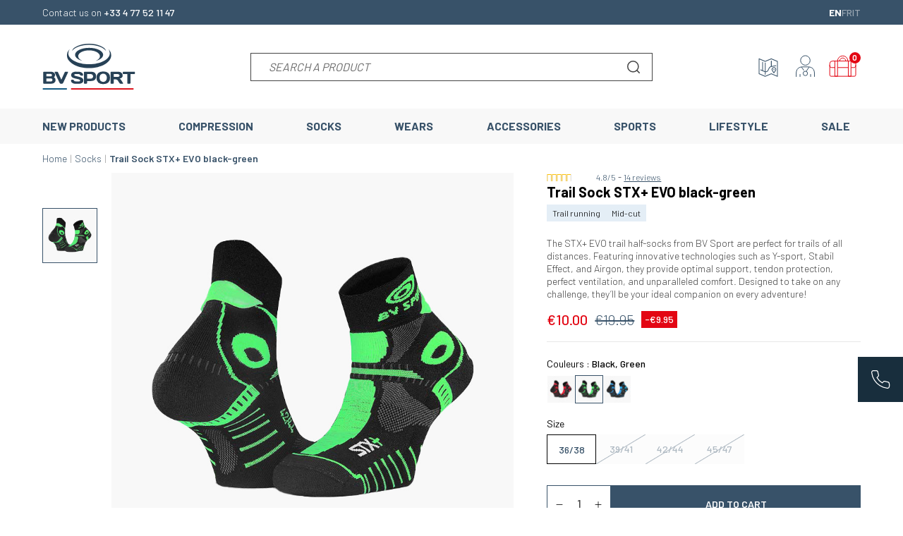

--- FILE ---
content_type: text/html; charset=utf-8
request_url: https://www.bvsport.com/en/socks/413-ankle-sock-trail-stx-plus-evo-black-green.html
body_size: 39837
content:
<!doctype html>
<html lang="en-US">

<head>
    
        
        <link rel="preconnect" href="//fonts.gstatic.com/" crossorigin>
    <link rel="preconnect" href="//ajax.googleapis.com" crossorigin>
    <script type="text/javascript">
        WebFontConfig = {
            google: { families: [ 'Barlow:300,400,500,600,700,800,900' ] }
        };
        (function() {
            var wf = document.createElement('script');
            wf.src = 'https://ajax.googleapis.com/ajax/libs/webfont/1/webfont.js';
            wf.type = 'text/javascript';
            wf.async = 'true';
            var s = document.getElementsByTagName('script')[0];
            s.parentNode.insertBefore(wf, s);
        })(); </script>




    <meta charset="utf-8">



    <meta http-equiv="x-ua-compatible" content="ie=edge">



    <title>BV SPORT | Ankle socks Trail STX+ EVO black-green</title>
    
    <meta name="description" content="Ankle sock Trail high cut, with cushioned heel and tip. Malleolar protection. Reinforced sole for better support of the plantar fascia.">
    <meta name="keywords" content="">
    <meta name="google-site-verification" content="kwepzlyMwThEIyeiU9EoIug5y5Qi15Qc5iKTkpi14BY" />
        
                    <link rel="canonical" href="https://www.bvsport.com/en/socks/413-ankle-sock-trail-stx-plus-evo-black-green.html">
            
    
            



                <link rel="alternate" href="https://www.bvsport.com/en/socks/413-ankle-sock-trail-stx-plus-evo-black-green.html" hreflang="en-us">
            <link rel="alternate" href="https://www.bvsport.com/fr/chaussettes/413-socquette-trail-stx-plus-evo-noire-vert.html" hreflang="fr-fr">
            <link rel="alternate" href="https://www.bvsport.com/it/calze/413-calze-corte-trail-stx-plus-evo-nero-verde.html" hreflang="it-it">
        <link rel="alternate" href="https://www.bvsport.com/fr/chaussettes/413-socquette-trail-stx-plus-evo-noire-vert.html" hreflang="x-default" />


    <meta name="viewport" content="width=device-width, initial-scale=1">



    <link rel="icon" type="image/vnd.microsoft.icon" href="https://m2.bvsport.com/img/favicon.ico?1665584364">
    <link rel="shortcut icon" type="image/x-icon" href="https://m2.bvsport.com/img/favicon.ico?1665584364">



    





    	

  <script type="text/javascript">
        var ASSearchUrl = "https:\/\/www.bvsport.com\/en\/module\/pm_advancedsearch4\/advancedsearch4";
        var PAYPLUG_DOMAIN = "https:\/\/secure.payplug.com";
        var addProductCustomisationLink = "https:\/\/www.bvsport.com\/en\/module\/productdesignerpro\/addproductcustomisation";
        var adtm_activeLink = {"id":5,"type":"category"};
        var adtm_isToggleMode = false;
        var adtm_menuHamburgerSelector = "#menu-icon, .menu-icon";
        var adtm_stickyOnMobile = false;
        var ap5_cartPackProducts = [];
        var ap5_modalErrorTitle = "An error has occurred";
        var applePayIdCart = null;
        var applePayMerchantSessionAjaxURL = "https:\/\/www.bvsport.com\/en\/module\/payplug\/dispatcher";
        var applePayPaymentAjaxURL = "https:\/\/www.bvsport.com\/en\/module\/payplug\/validation";
        var applePayPaymentRequestAjaxURL = "https:\/\/www.bvsport.com\/en\/module\/payplug\/applepaypaymentrequest";
        var as4_orderBySalesAsc = "Sales: Lower first";
        var as4_orderBySalesDesc = "Sales: Highest first";
        var axfrontinfosHideDetails = "Masquer les d\u00e9tails";
        var axfrontinfosOrder = "Continuer";
        var axfrontinfosPayment = "Payer";
        var axfrontinfosReadClose = "Fermer";
        var axfrontinfosReadMore = "Lire la suite";
        var axfrontinfosShowDetails = "Afficher les d\u00e9tails";
        var baseDir17 = "\/";
        var emailsub_controller = "https:\/\/www.bvsport.com\/en\/module\/ps_emailsubscription\/ajax";
        var is_sandbox_mode = false;
        var module_name = "payplug";
        var payplug_ajax_url = "https:\/\/www.bvsport.com\/en\/module\/payplug\/ajax";
        var payplug_oney = true;
        var payplug_oney_loading_msg = "Loading";
        var payplug_transaction_error_message = "    <div class=\"payplugMsg_wrapper\">\n                                    <p  class=\"payplugMsg_error\" >The transaction was not completed and your card was not charged.<\/p>\n                                        <button type=\"button\" class=\"payplugMsg_button\" name=\"card_deleted\">Ok<\/button>\n        \n            <\/div>\n";
        var prestashop = {"cart":{"products":[],"totals":{"total":{"type":"total","label":"Total","amount":0,"value":"\u20ac0.00"},"total_including_tax":{"type":"total","label":"Total (tax incl.)","amount":0,"value":"\u20ac0.00"},"total_excluding_tax":{"type":"total","label":"Total (tax excl.)","amount":0,"value":"\u20ac0.00"}},"subtotals":{"products":{"type":"products","label":"Subtotal","amount":0,"value":"\u20ac0.00"},"discounts":null,"shipping":{"type":"shipping","label":"Shipping","amount":0,"value":""},"tax":null},"products_count":0,"summary_string":"0 items","vouchers":{"allowed":1,"added":[]},"discounts":[],"minimalPurchase":0,"minimalPurchaseRequired":""},"currency":{"id":1,"name":"Euro","iso_code":"EUR","iso_code_num":"978","sign":"\u20ac"},"customer":{"lastname":null,"firstname":null,"email":null,"birthday":null,"newsletter":null,"newsletter_date_add":null,"optin":null,"website":null,"company":null,"siret":null,"ape":null,"is_logged":false,"gender":{"type":null,"name":null},"addresses":[]},"language":{"name":"English (English)","iso_code":"en","locale":"en-US","language_code":"en-us","is_rtl":"0","date_format_lite":"m\/j\/Y","date_format_full":"m\/j\/Y H:i:s","id":1},"page":{"title":"","canonical":"https:\/\/www.bvsport.com\/en\/socks\/413-ankle-sock-trail-stx-plus-evo-black-green.html","meta":{"title":"BV SPORT | Ankle socks Trail STX+ EVO black-green","description":"Ankle sock Trail high cut, with cushioned heel and tip. Malleolar protection. Reinforced sole for better support of the plantar fascia.","keywords":"","robots":"index"},"page_name":"product","body_classes":{"lang-en":true,"lang-rtl":false,"country-FR":true,"currency-EUR":true,"layout-full-width":true,"page-product":true,"tax-display-disabled":true,"product-id-413":true,"product-Trail Sock STX+ EVO black-green":true,"product-id-category-5":true,"product-id-manufacturer-1":true,"product-id-supplier-0":true,"product-available-for-order":true},"admin_notifications":[]},"shop":{"name":"BV SPORT","logo":"https:\/\/m2.bvsport.com\/img\/logo-1665584364.jpg","stores_icon":"https:\/\/m2.bvsport.com\/img\/logo_stores.png","favicon":"https:\/\/m2.bvsport.com\/img\/favicon.ico"},"urls":{"base_url":"https:\/\/www.bvsport.com\/","current_url":"https:\/\/www.bvsport.com\/en\/socks\/413-ankle-sock-trail-stx-plus-evo-black-green.html","shop_domain_url":"https:\/\/www.bvsport.com","img_ps_url":"https:\/\/m2.bvsport.com\/img\/","img_cat_url":"https:\/\/m1.bvsport.com\/img\/c\/","img_lang_url":"https:\/\/m3.bvsport.com\/img\/l\/","img_prod_url":"https:\/\/m2.bvsport.com\/img\/p\/","img_manu_url":"https:\/\/m3.bvsport.com\/img\/m\/","img_sup_url":"https:\/\/m1.bvsport.com\/img\/su\/","img_ship_url":"https:\/\/m3.bvsport.com\/img\/s\/","img_store_url":"https:\/\/m1.bvsport.com\/img\/st\/","img_col_url":"https:\/\/m3.bvsport.com\/img\/co\/","img_url":"https:\/\/m3.bvsport.com\/themes\/axome\/assets\/img\/","css_url":"https:\/\/m1.bvsport.com\/themes\/axome\/assets\/css\/","js_url":"https:\/\/m3.bvsport.com\/themes\/axome\/assets\/js\/","pic_url":"https:\/\/m2.bvsport.com\/upload\/","pages":{"address":"https:\/\/www.bvsport.com\/en\/adresse","addresses":"https:\/\/www.bvsport.com\/en\/addresses","authentication":"https:\/\/www.bvsport.com\/en\/identification","cart":"https:\/\/www.bvsport.com\/en\/index.php?controller=cart","category":"https:\/\/www.bvsport.com\/en\/index.php?controller=category","cms":"https:\/\/www.bvsport.com\/en\/index.php?controller=cms","contact":"https:\/\/www.bvsport.com\/en\/contact","discount":"https:\/\/www.bvsport.com\/en\/bon-de-reduction","guest_tracking":"https:\/\/www.bvsport.com\/en\/index.php?controller=guest-tracking","history":"https:\/\/www.bvsport.com\/en\/historique-commande","identity":"https:\/\/www.bvsport.com\/en\/identity","index":"https:\/\/www.bvsport.com\/en\/","my_account":"https:\/\/www.bvsport.com\/en\/my-account","order_confirmation":"https:\/\/www.bvsport.com\/en\/order-confirmation","order_detail":"https:\/\/www.bvsport.com\/en\/index.php?controller=order-detail","order_follow":"https:\/\/www.bvsport.com\/en\/retour-produit","order":"https:\/\/www.bvsport.com\/en\/order","order_return":"https:\/\/www.bvsport.com\/en\/index.php?controller=order-return","order_slip":"https:\/\/www.bvsport.com\/en\/credit-slip","pagenotfound":"https:\/\/www.bvsport.com\/en\/404","password":"https:\/\/www.bvsport.com\/en\/index.php?controller=password","pdf_invoice":"https:\/\/www.bvsport.com\/en\/index.php?controller=pdf-invoice","pdf_order_return":"https:\/\/www.bvsport.com\/en\/index.php?controller=pdf-order-return","pdf_order_slip":"https:\/\/www.bvsport.com\/en\/index.php?controller=pdf-order-slip","prices_drop":"https:\/\/www.bvsport.com\/en\/index.php?controller=prices-drop","product":"https:\/\/www.bvsport.com\/en\/index.php?controller=product","search":"https:\/\/www.bvsport.com\/en\/search","sitemap":"https:\/\/www.bvsport.com\/en\/sitemap","stores":"https:\/\/www.bvsport.com\/en\/stores","supplier":"https:\/\/www.bvsport.com\/en\/index.php?controller=supplier","register":"https:\/\/www.bvsport.com\/en\/identification?create_account=1","order_login":"https:\/\/www.bvsport.com\/en\/order?login=1"},"alternative_langs":{"en-us":"https:\/\/www.bvsport.com\/en\/socks\/413-ankle-sock-trail-stx-plus-evo-black-green.html","fr-fr":"https:\/\/www.bvsport.com\/fr\/chaussettes\/413-socquette-trail-stx-plus-evo-noire-vert.html","it-it":"https:\/\/www.bvsport.com\/it\/calze\/413-calze-corte-trail-stx-plus-evo-nero-verde.html"},"theme_assets":"\/themes\/axome\/assets\/","actions":{"logout":"https:\/\/www.bvsport.com\/en\/?mylogout="},"no_picture_image":{"bySize":{"productsgroup":{"url":"https:\/\/m2.bvsport.com\/img\/p\/en-default-productsgroup.jpg","width":40,"height":40},"cart_default":{"url":"https:\/\/m2.bvsport.com\/img\/p\/en-default-cart_default.jpg","width":88,"height":88},"small_default":{"url":"https:\/\/m3.bvsport.com\/img\/p\/en-default-small_default.jpg","width":125,"height":125},"home_default":{"url":"https:\/\/m1.bvsport.com\/img\/p\/en-default-home_default.jpg","width":260,"height":260},"medium_default":{"url":"https:\/\/m2.bvsport.com\/img\/p\/en-default-medium_default.jpg","width":420,"height":420},"large_default":{"url":"https:\/\/m1.bvsport.com\/img\/p\/en-default-large_default.jpg","width":458,"height":458},"thickbox_default":{"url":"https:\/\/m2.bvsport.com\/img\/p\/en-default-thickbox_default.jpg","width":800,"height":800},"product_cover_x2":{"url":"https:\/\/m3.bvsport.com\/img\/p\/en-default-product_cover_x2.jpg","width":1140,"height":1140}},"small":{"url":"https:\/\/m2.bvsport.com\/img\/p\/en-default-productsgroup.jpg","width":40,"height":40},"medium":{"url":"https:\/\/m2.bvsport.com\/img\/p\/en-default-medium_default.jpg","width":420,"height":420},"large":{"url":"https:\/\/m3.bvsport.com\/img\/p\/en-default-product_cover_x2.jpg","width":1140,"height":1140},"legend":""}},"configuration":{"display_taxes_label":false,"display_prices_tax_incl":true,"is_catalog":false,"show_prices":true,"opt_in":{"partner":true},"quantity_discount":{"type":"discount","label":"Unit discount"},"voucher_enabled":1,"return_enabled":1},"field_required":[],"breadcrumb":{"links":[{"title":"Home","url":"https:\/\/www.bvsport.com\/en\/"},{"title":"Socks","url":"https:\/\/www.bvsport.com\/en\/5-socks"},{"title":"Trail Sock STX+ EVO black-green","url":"https:\/\/www.bvsport.com\/en\/socks\/413-ankle-sock-trail-stx-plus-evo-black-green.html"}],"count":3},"link":{"protocol_link":"https:\/\/","protocol_content":"https:\/\/"},"time":1769013031,"static_token":"3bdc2dc75641c8eb4959a3ec0c27c9bb","token":"3286a2e4ddeef1aa91c13f2e9c41994d","debug":false,"av_note_netreviews":"4.74","av_nb_netreviews":"399","modules":{"axproductsgroups":[],"axacf":{"context":{"desc_mkp":"<p>Designed for trail running, the STX+ EVO high socks provide all the strength and comfort necessary for trail running on short, medium or long distance. Reinforcements at heel and toe.<\/p>","bottom_desc_product":"<p>[row] [col size=\"12|5\"]<img src=\"https:\/\/www.bvsport.com\/img\/cms\/Fiches_Produits\/Socquettes\/STXPLUS EVO\/Chaussettes_STX+_EVO_noir-vert.jpg\" alt=\"Socks STX + EVO black\/green\" width=\"868\" height=\"756\" \/> [\/col] [col size=\"12|5\"]<\/p>\r\n<p class=\"title\">Y-Sport System<\/p>\r\n<p>Combination of stabilizer knitting and light knitting at the bending point of the ankle joint. This technique allows an optimal adjustment of the positioning of the sock and facilitates the movement of the foot at the ankle joint.<\/p>\r\n<p class=\"title\">Wide border<\/p>\r\n<p>Effectively maintains the sock without garrote effect during exercise.<\/p>\r\n<p class=\"title\">Stabil effect<\/p>\r\n<p>Stabilizing band at the forefoot level. It respects the anatomy of the foot with an effective positioning of the plantar arch and promotes superficial venous return.<\/p>\r\n<p class=\"title\">Heel &amp; toe reinforcements<\/p>\r\n<p>Avoids overheating and friction.<\/p>\r\n<p class=\"title\">Malleolar protection<\/p>\r\n<p>Loop knitting on the malleolus. Helps protect the malleolus from shocks during exercise.<\/p>\r\n<p class=\"title\">Airgon mesh<\/p>\r\n<p>Ventilated mesh on the top of the foot. Accelerates thermal regulation. Regulates the temperature of the foot during exercise and allows perspiration to be wicked away.<\/p>\r\n<p class=\"title\">Flat seam<\/p>\r\n<p>Limits friction and plantar irritation. Promotes comfort during exercise.<\/p>\r\n<p>[\/col] [\/row]<\/p>"},"global":{"image_header_blog":"https:\/\/m2.bvsport.com\/modules\/axacf\/file\/6-1--.png","image_header_blog_mobile":"https:\/\/m3.bvsport.com\/modules\/axacf\/file\/7-1--.png","image_fond_quisommesnous":"","image_histoire":"","image_fond_header_faq":"https:\/\/m1.bvsport.com\/modules\/axacf\/file\/11-1--.png","description_faq":"<p>Do you have a question? Discover our FAQ which will allow you to answer all your questions about our products, your order, your payment, your delivery.<\/p>","id_categorie_biere":"1188","image_fond_header_faq_mobile":"https:\/\/m2.bvsport.com\/modules\/axacf\/file\/14-1--.jpg","contact_header_img":"https:\/\/m1.bvsport.com\/modules\/axacf\/file\/15-1--.png","notfound_img":"","size_modal":"1120 9999","storelocator_link_product":"\/en\/stores","home_categories_link":"\/en\/1288-sport","pack_coffret":"\/fr\/pack-chaussettes","bg_giftcard":"","hide_size_guide":["30","213","1463","1462","1461","1460","1434","1433","1432","1430","1429"],"id_infos_produit":"35","id_color":"7","id_cat_cms_landing":"8"}},"axshipup":null,"axcoffret":{"chose_size":"Choose a size"}}};
        var ps_checkoutApplePayUrl = "https:\/\/www.bvsport.com\/en\/module\/ps_checkout\/applepay?token=3bdc2dc75641c8eb4959a3ec0c27c9bb";
        var ps_checkoutAutoRenderDisabled = false;
        var ps_checkoutCancelUrl = "https:\/\/www.bvsport.com\/en\/module\/ps_checkout\/cancel?token=3bdc2dc75641c8eb4959a3ec0c27c9bb";
        var ps_checkoutCardBrands = ["MASTERCARD","VISA","AMEX","CB_NATIONALE"];
        var ps_checkoutCardFundingSourceImg = "\/modules\/ps_checkout\/views\/img\/payment-cards.png";
        var ps_checkoutCardLogos = {"AMEX":"\/modules\/ps_checkout\/views\/img\/amex.svg","CB_NATIONALE":"\/modules\/ps_checkout\/views\/img\/cb.svg","DINERS":"\/modules\/ps_checkout\/views\/img\/diners.svg","DISCOVER":"\/modules\/ps_checkout\/views\/img\/discover.svg","JCB":"\/modules\/ps_checkout\/views\/img\/jcb.svg","MAESTRO":"\/modules\/ps_checkout\/views\/img\/maestro.svg","MASTERCARD":"\/modules\/ps_checkout\/views\/img\/mastercard.svg","UNIONPAY":"\/modules\/ps_checkout\/views\/img\/unionpay.svg","VISA":"\/modules\/ps_checkout\/views\/img\/visa.svg"};
        var ps_checkoutCartProductCount = 0;
        var ps_checkoutCheckUrl = "https:\/\/www.bvsport.com\/en\/module\/ps_checkout\/check?token=3bdc2dc75641c8eb4959a3ec0c27c9bb";
        var ps_checkoutCheckoutTranslations = {"checkout.go.back.label":"Checkout","checkout.go.back.link.title":"Go back to the Checkout","checkout.card.payment":"Card payment","checkout.page.heading":"Order summary","checkout.cart.empty":"Your shopping cart is empty.","checkout.page.subheading.card":"Card","checkout.page.subheading.paypal":"PayPal","checkout.payment.by.card":"You have chosen to pay by Card.","checkout.payment.by.paypal":"You have chosen to pay by PayPal.","checkout.order.summary":"Here is a short summary of your order:","checkout.order.amount.total":"The total amount of your order comes to","checkout.order.included.tax":"(tax incl.)","checkout.order.confirm.label":"Please confirm your order by clicking \\&quot;I confirm my order\\&quot;.","checkout.payment.token.delete.modal.header":"Delete this payment method?","checkout.payment.token.delete.modal.content":"The following payment method will be deleted from your account:","checkout.payment.token.delete.modal.confirm-button":"Delete payment method","checkout.payment.loader.processing-request":"Please wait, we are processing your request","checkout.payment.others.link.label":"Other payment methods","checkout.payment.others.confirm.button.label":"I confirm my order","checkout.form.error.label":"There was an error during the payment. Please try again or contact the support.","loader-component.label.header":"Thanks for your purchase!","loader-component.label.body":"Please wait, we are processing your payment","loader-component.label.body.longer":"This is taking longer than expected. Please wait...","payment-method-logos.title":"100% secure payments","express-button.cart.separator":"or","express-button.checkout.express-checkout":"Express Checkout","ok":"Ok","cancel":"Cancel","paypal.hosted-fields.label.card-name":"Card holder name","paypal.hosted-fields.placeholder.card-name":"Card holder name","paypal.hosted-fields.label.card-number":"Card number","paypal.hosted-fields.placeholder.card-number":"Card number","paypal.hosted-fields.label.expiration-date":"Expiry date","paypal.hosted-fields.placeholder.expiration-date":"MM\/YY","paypal.hosted-fields.label.cvv":"CVC","paypal.hosted-fields.placeholder.cvv":"XXX","error.paypal-sdk":"No PayPal Javascript SDK Instance","error.google-pay-sdk":"No Google Pay Javascript SDK Instance","error.apple-pay-sdk":"No Apple Pay Javascript SDK Instance","error.google-pay.transaction-info":"An error occurred fetching Google Pay transaction info","error.apple-pay.payment-request":"An error occurred fetching Apple Pay payment request","error.paypal-sdk.contingency.cancel":"Card holder authentication canceled, please choose another payment method or try again.","error.paypal-sdk.contingency.error":"An error occurred on card holder authentication, please choose another payment method or try again.","error.paypal-sdk.contingency.failure":"Card holder authentication failed, please choose another payment method or try again.","error.paypal-sdk.contingency.unknown":"Card holder authentication cannot be checked, please choose another payment method or try again.","APPLE_PAY_MERCHANT_SESSION_VALIDATION_ERROR":"We\u2019re unable to process your Apple Pay payment at the moment. This could be due to an issue verifying the payment setup for this website. Please try again later or choose a different payment method.","APPROVE_APPLE_PAY_VALIDATION_ERROR":"We encountered an issue while processing your Apple Pay payment. Please verify your order details and try again, or use a different payment method."};
        var ps_checkoutCheckoutUrl = "https:\/\/www.bvsport.com\/en\/order";
        var ps_checkoutConfirmUrl = "https:\/\/www.bvsport.com\/en\/order-confirmation";
        var ps_checkoutCreateUrl = "https:\/\/www.bvsport.com\/en\/module\/ps_checkout\/create?token=3bdc2dc75641c8eb4959a3ec0c27c9bb";
        var ps_checkoutCustomMarks = [];
        var ps_checkoutExpressCheckoutCartEnabled = false;
        var ps_checkoutExpressCheckoutOrderEnabled = false;
        var ps_checkoutExpressCheckoutProductEnabled = false;
        var ps_checkoutExpressCheckoutSelected = false;
        var ps_checkoutExpressCheckoutUrl = "https:\/\/www.bvsport.com\/en\/module\/ps_checkout\/ExpressCheckout?token=3bdc2dc75641c8eb4959a3ec0c27c9bb";
        var ps_checkoutFundingSource = "paypal";
        var ps_checkoutFundingSourcesSorted = ["paypal","card","bancontact","eps","ideal","mybank","p24","blik"];
        var ps_checkoutGooglePayUrl = "https:\/\/www.bvsport.com\/en\/module\/ps_checkout\/googlepay?token=3bdc2dc75641c8eb4959a3ec0c27c9bb";
        var ps_checkoutHostedFieldsContingencies = "SCA_WHEN_REQUIRED";
        var ps_checkoutHostedFieldsEnabled = true;
        var ps_checkoutIconsPath = "\/modules\/ps_checkout\/views\/img\/icons\/";
        var ps_checkoutLoaderImage = "\/modules\/ps_checkout\/views\/img\/loader.svg";
        var ps_checkoutPartnerAttributionId = "PrestaShop_Cart_PSXO_PSDownload";
        var ps_checkoutPayLaterCartPageButtonEnabled = false;
        var ps_checkoutPayLaterCategoryPageBannerEnabled = false;
        var ps_checkoutPayLaterHomePageBannerEnabled = false;
        var ps_checkoutPayLaterOrderPageBannerEnabled = false;
        var ps_checkoutPayLaterOrderPageButtonEnabled = false;
        var ps_checkoutPayLaterOrderPageMessageEnabled = false;
        var ps_checkoutPayLaterProductPageBannerEnabled = false;
        var ps_checkoutPayLaterProductPageButtonEnabled = false;
        var ps_checkoutPayLaterProductPageMessageEnabled = false;
        var ps_checkoutPayPalButtonConfiguration = {"shape":"pill","label":"pay","color":"gold"};
        var ps_checkoutPayPalEnvironment = "LIVE";
        var ps_checkoutPayPalOrderId = "";
        var ps_checkoutPayPalSdkConfig = {"clientId":"AXjYFXWyb4xJCErTUDiFkzL0Ulnn-bMm4fal4G-1nQXQ1ZQxp06fOuE7naKUXGkq2TZpYSiI9xXbs4eo","merchantId":"WZJS8PR3A6L9W","currency":"EUR","intent":"capture","commit":"false","vault":"false","integrationDate":"2024-04-01","dataPartnerAttributionId":"PrestaShop_Cart_PSXO_PSDownload","dataCspNonce":"","dataEnable3ds":"true","disableFunding":"paylater","components":"marks,funding-eligibility"};
        var ps_checkoutPayWithTranslations = {"paypal":"Pay with a PayPal account","card":"Pay by Card - 100% secure payments","bancontact":"Pay by Bancontact","eps":"Pay by EPS","ideal":"Pay by iDEAL","mybank":"Pay by MyBank","p24":"Pay by Przelewy24","blik":"Pay by BLIK"};
        var ps_checkoutPaymentMethodLogosTitleImg = "\/modules\/ps_checkout\/views\/img\/icons\/lock_checkout.svg";
        var ps_checkoutPaymentUrl = "https:\/\/www.bvsport.com\/en\/module\/ps_checkout\/payment?token=3bdc2dc75641c8eb4959a3ec0c27c9bb";
        var ps_checkoutRenderPaymentMethodLogos = true;
        var ps_checkoutValidateUrl = "https:\/\/www.bvsport.com\/en\/module\/ps_checkout\/validate?token=3bdc2dc75641c8eb4959a3ec0c27c9bb";
        var ps_checkoutVaultUrl = "https:\/\/www.bvsport.com\/en\/module\/ps_checkout\/vault?token=3bdc2dc75641c8eb4959a3ec0c27c9bb";
        var ps_checkoutVersion = "7.5.0.5";
        var psemailsubscription_subscription = "https:\/\/www.bvsport.com\/en\/module\/ps_emailsubscription\/subscription";
        var pversion = "1.7";
      </script>
		<link rel="stylesheet" href="/modules/ps_checkout/views/css/payments.css?version=7.5.0.5" media="all">
		<link rel="stylesheet" href="https://m2.bvsport.com/themes/axome/assets/cache/theme-455c393548.css" media="all">
	
	


        <link rel="preload" href="/modules/creativeelements/views/lib/ceicons/fonts/ceicons.woff2?fj664s"
            as="font" type="font/woff2" crossorigin>
        <!--CE-JS-->


    
<meta class="netreviewsWidget" id="netreviewsWidgetNum21247" data-jsurl="//cl.avis-verifies.com/fr/cache/b/4/e/b4ec00e5-af51-fcf4-81c9-bdcef8fcbce1/widget4/widget08-right-21247_script.js"/><script src="//cl.avis-verifies.com/fr/widget4/widget08_FB3.min.js"></script>	<script type="text/javascript" src="/modules/facebookpsconnect/views/js/jquery-1.11.0.min.js"></script>
	<script type="text/javascript" src="/modules/facebookpsconnect/views/js/module.js"></script>

<script type="text/javascript">
	// instantiate object
	var fbpsc = fbpsc || new FpcModule('fbpsc');
	// get errors translation
		fbpsc.msgs = {"id":"You have not filled in the application ID","secret":"You have not filled in the application Secret","htmlElement":"You have not filled in the HTML element","positionName":"You have not filled in the name field","padding":"You have not filled in the padding or this isn't an INTEGER","margin":"You have not filled in the margin or this isn't an INTEGER","callback":"You have not filled in the application redirect URL","scope":"You have not filled in the scope of App permissions","developerKey":"You have not filled in the developer Key","socialEmail":"You have not indicated your e-mail","delete":"Delete","prefixCode":"You have to set the code prefix","voucherAmount":"You have to set the voucher amount","voucherPercent":"You have to set the discount percentage of the voucher","apiType":"You have to select a connection method","defaultText":"You have to fill in the default text"};
	
	
	// set URL of admin img
	fbpsc.sImgUrl = '/modules/facebookpsconnect/views/img/';

	// set URL of admin img
	fbpsc.sAdminImgUrl = '/img/admin/';

	// set URL of module's web service
		fbpsc.sWebService = '/modules/facebookpsconnect/ws-facebookpsconnect.php';
	fbpsc.sShortCodeUrl = 'https://www.bvsport.com/en/module/facebookpsconnect/shortcode';
	

</script>
<!-- kwanko - header 01111111 - MS4yLjIgLSAxLjcuOC41IC0gNy40LjMz --><script type="text/javascript" src="https://zry.bvsport.com/js/na/na/u/5bbf54b986.js"></script><script type="text/javascript">
    
    var _spmq = {"url":"\/\/www.bvsport.com\/en\/socks\/413-ankle-sock-trail-stx-plus-evo-black-green.html","user":null,"id_product":"413","id_category":"","id_manufacturer":"","spm_ident":"KqgJRVyG","id_cart":null};
    var _spm_id_combination = function() {
        return (typeof(document.getElementById('idCombination')) != 'undefined' && document.getElementById('idCombination') != null ?
            document.getElementById('idCombination').value : ''
        );
    };
    (function() {
        var spm = document.createElement('script');
        spm.type = 'text/javascript';
        spm.async = true;
        spm.src = 'https://app-spm.com/app.js?url=%2F%2Fwww.bvsport.com%2Fen%2Fsocks%2F413-ankle-sock-trail-stx-plus-evo-black-green.html&id_product=413&id_category=&id_manufacturer=&spm_ident=KqgJRVyG&id_combination='+_spm_id_combination();
        var s_spm = document.getElementsByTagName('script')[0];
        s_spm.parentNode.insertBefore(spm, s_spm);
    })();
    
</script>
<!-- START OF DOOFINDER SCRIPT -->
  <script>
    const dfLayerOptions = {
      installationId: "5cfa8c94-5dbf-4136-a88a-64e1a858b2e9",
      zone: "eu1",
      language: "en",
      currency: "EUR"
    };
    (function (l, a, y, e, r, s) {
      r = l.createElement(a); r.onload = e; r.async = 1; r.src = y;
      s = l.getElementsByTagName(a)[0]; s.parentNode.insertBefore(r, s);
    })(document, 'script', 'https://cdn.doofinder.com/livelayer/1/js/loader.min.js', function () {
      doofinderLoader.load(dfLayerOptions);
    });

    document.addEventListener('doofinder.cart.add', function(event) {

      const checkIfCartItemHasVariation = (cartObject) => {
        return (cartObject.item_id === cartObject.grouping_id) ? false : true;
      }

      /**
      * Returns only ID from string
      */
      const sanitizeVariationID = (variationID) => {
        return variationID.replace(/\D/g, "")
      }

      doofinderManageCart({
        cartURL          : "https://www.bvsport.com/en/index.php?controller=cart",  //required for prestashop 1.7, in previous versions it will be empty.
        cartToken        : "3bdc2dc75641c8eb4959a3ec0c27c9bb",
        productID        : checkIfCartItemHasVariation(event.detail) ? event.detail.grouping_id : event.detail.item_id,
        customizationID  : checkIfCartItemHasVariation(event.detail) ? sanitizeVariationID(event.detail.item_id) : 0,   // If there are no combinations, the value will be 0
        cuantity         : event.detail.amount,
      });
    });
  </script>
<!-- END OF DOOFINDER SCRIPT -->
<script type="text/javascript">
	var asap_display = 0;
	
		var adod_text_single_date = "Approximate date of delivery with this carrier on";
		var adod_text_dates = "Approximate date of delivery with this carrier between";
		var adod_text_and = "and";
	
</script>
    <script type="text/javascript">
        //<![CDATA[
        var baseDir = 'https://www.bvsport.com/';
        //]]>
    </script>



    <meta id="js-rcpgtm-tracking-config" data-tracking-data="%7B%22bing%22%3A%7B%22tracking_id%22%3A%22%22%2C%22feed_prefix%22%3A%22%22%2C%22feed_variant%22%3A%22%22%7D%2C%22context%22%3A%7B%22browser%22%3A%7B%22device_type%22%3A1%7D%2C%22localization%22%3A%7B%22id_country%22%3A8%2C%22country_code%22%3A%22FR%22%2C%22id_currency%22%3A1%2C%22currency_code%22%3A%22EUR%22%2C%22id_lang%22%3A1%2C%22lang_code%22%3A%22en%22%7D%2C%22page%22%3A%7B%22controller_name%22%3A%22product%22%2C%22products_per_page%22%3A36%2C%22category%22%3A%5B%5D%2C%22search_term%22%3A%22%22%7D%2C%22shop%22%3A%7B%22id_shop%22%3A1%2C%22shop_name%22%3A%22BV%20Sport%22%2C%22base_dir%22%3A%22https%3A%2F%2Fwww.bvsport.com%2F%22%7D%2C%22tracking_module%22%3A%7B%22module_name%22%3A%22rcpgtagmanager%22%2C%22checkout_module%22%3A%7B%22module%22%3A%22default%22%2C%22controller%22%3A%22order%22%7D%2C%22service_version%22%3A%2217%22%2C%22token%22%3A%22b80f0ec3b89b8c31737c0bdcd8a44092%22%7D%2C%22user%22%3A%5B%5D%7D%2C%22criteo%22%3A%7B%22tracking_id%22%3A%22%22%2C%22feed_prefix%22%3A%22%22%2C%22feed_variant%22%3A%22%22%7D%2C%22facebook%22%3A%7B%22tracking_id%22%3A%22106658083532124%22%2C%22feed_prefix%22%3A%22%22%2C%22feed_variant%22%3A%22%22%7D%2C%22ga4%22%3A%7B%22tracking_id%22%3A%22G-DSVDHJS296%22%2C%22is_data_import%22%3Afalse%7D%2C%22gads%22%3A%7B%22tracking_id%22%3A%22866306707%22%2C%22merchant_id%22%3A%22114495920%22%2C%22conversion_labels%22%3A%7B%22create_account%22%3A%22%22%2C%22product_view%22%3A%22%22%2C%22add_to_cart%22%3A%22%22%2C%22begin_checkout%22%3A%22%22%2C%22purchase%22%3A%22gLPWCPXcxmwQk5WLnQM%22%7D%7D%2C%22gfeeds%22%3A%7B%22retail%22%3A%7B%22is_enabled%22%3Afalse%2C%22prefix%22%3A%22%22%2C%22variant%22%3A%22%22%7D%2C%22custom%22%3A%7B%22is_enabled%22%3Afalse%2C%22is_id2%22%3Afalse%2C%22prefix%22%3A%22%22%2C%22variant%22%3A%22%22%7D%7D%2C%22gtm%22%3A%7B%22tracking_id%22%3A%22GTM-TJLRTGQ%22%2C%22is_disable_tracking%22%3Afalse%7D%2C%22gua%22%3A%7B%22tracking_id%22%3A%22UA-30641668-1%22%2C%22site_speed_sample_rate%22%3A1%2C%22is_data_import%22%3Afalse%2C%22is_anonymize_ip%22%3Afalse%2C%22is_user_id%22%3Afalse%2C%22is_link_attribution%22%3Afalse%2C%22cross_domain_list%22%3A%5B%22%22%5D%2C%22dimensions%22%3A%7B%22ecomm_prodid%22%3A1%2C%22ecomm_pagetype%22%3A2%2C%22ecomm_totalvalue%22%3A3%2C%22dynx_itemid%22%3A4%2C%22dynx_itemid2%22%3A5%2C%22dynx_pagetype%22%3A6%2C%22dynx_totalvalue%22%3A7%7D%7D%2C%22optimize%22%3A%7B%22tracking_id%22%3A%22%22%2C%22is_async%22%3Afalse%2C%22hiding_class_name%22%3A%22optimize-loading%22%2C%22hiding_timeout%22%3A3000%7D%2C%22pinterest%22%3A%7B%22tracking_id%22%3A%22%22%2C%22feed_prefix%22%3A%22%22%2C%22feed_variant%22%3A%22%22%7D%2C%22tiktok%22%3A%7B%22tracking_id%22%3A%22%22%2C%22feed_prefix%22%3A%22%22%2C%22feed_variant%22%3A%22%22%7D%2C%22twitter%22%3A%7B%22tracking_id%22%3A%22%22%2C%22events%22%3A%7B%22add_to_cart_id%22%3A%22%22%2C%22payment_info_id%22%3A%22%22%2C%22checkout_initiated_id%22%3A%22%22%2C%22product_view_id%22%3A%22%22%2C%22lead_id%22%3A%22%22%2C%22purchase_id%22%3A%22%22%2C%22search_id%22%3A%22%22%7D%2C%22feed_prefix%22%3A%22%22%2C%22feed_variant%22%3A%22%22%7D%7D">
    <script type="text/javascript" data-keepinline="true" data-cfasync="false" src="/modules/rcpgtagmanager/views/js/hook/trackingClient.bundle.js"></script>


    
                

                
    <script>
        window.axeptioSettings = {
            clientId: "5ed0c5bbfa0c33050563ce05",
            cookiesVersion: "bvsport-base_consent_mode_v2",
        };

        (function(d, s) {
            var t = d.getElementsByTagName(s)[0], e = d.createElement(s);
            e.async = true; e.src = "//static.axept.io/sdk.js";
            t.parentNode.insertBefore(e, t);
        })(document, "script");
    </script>
    


    
    <meta property="og:type" content="product">
    <meta property="og:url" content="https://www.bvsport.com/en/socks/413-ankle-sock-trail-stx-plus-evo-black-green.html">
    <meta property="og:title" content="BV SPORT | Ankle socks Trail STX+ EVO black-green">
    <meta property="og:site_name" content="BV SPORT">
    <meta property="og:description" content="Ankle sock Trail high cut, with cushioned heel and tip. Malleolar protection. Reinforced sole for better support of the plantar fascia.">
    <meta property="og:image" content="https://m2.bvsport.com/18835-product_cover_x2/ankle-sock-trail-stx-plus-evo-black-green.jpg">
    <meta property="product:pretax_price:amount" content="8.333333">
    <meta property="product:pretax_price:currency" content="EUR">
    <meta property="product:price:amount" content="10">
    <meta property="product:price:currency" content="EUR">
    
</head>

<body id="product"
      class="lang-en country-fr currency-eur layout-full-width page-product tax-display-disabled product-id-413 product-trail-sock-stx-evo-black-green product-id-category-5 product-id-manufacturer-1 product-id-supplier-0 product-available-for-order elementor-page elementor-page-413030101">


    


<div id="page">
            <header id="header">
            
                	
    



    <div id="header-nav">
        <div class="container">
            <div class="row">
                <div class="col-md-4 header-info-left">
                    <p>Contact us on <strong>+33 4 77 52 11 47</strong></p>
                </div>
                <div class="col-md-4 text-center header-info-center">
                    
                </div>
                <div class="col-md-4 text-right header-lang">
                    <div class="languages-toggle">
			<a class="active"
		   href="https://www.bvsport.com/en/"
		   aria-label="Changer pour English"
		   aria-current="true"		   title="Changer pour English">
		   en
		   <span class="sr-only">English</span>
		</a>
			<a class=""
		   href="https://www.bvsport.com/fr/"
		   aria-label="Changer pour Français"
		   		   title="Changer pour Français">
		   fr
		   <span class="sr-only">Français</span>
		</a>
			<a class=""
		   href="https://www.bvsport.com/it/"
		   aria-label="Changer pour Italiano"
		   		   title="Changer pour Italiano">
		   it
		   <span class="sr-only">Italiano</span>
		</a>
	</div>

                </div>
            </div>
        </div>
    </div>


<div id="header-sticky">
    <div id="header-sticky-wrap">
        
            <div id="header-top">
                <div class="container">
                    <div class="row">
                        <div class="header-logo col-md-2">
                            
                                <a class="logo" href="https://www.bvsport.com/" title="BV SPORT">
                                    <svg xmlns="http://www.w3.org/2000/svg" viewBox="0 0 73 36" class="axsvgicon axsvgicon-logo" aria-hidden="true"> <g> <path d="M41.61,13.54c2.15-.84,3.55-2.2,3.55-3.74,0-2.54-3.81-4.61-8.52-4.61S28.11,7.26,28.11,9.8c0,1.54,1.41,2.9,3.56,3.74-3.57-.9-6-2.74-6-4.86,0-3,4.92-5.45,11-5.45s11,2.44,11,5.45c0,2.12-2.45,4-6,4.86" fill="#274156"/> <path d="M36.64,19.13c-9.57,0-17.34-4.46-17.34-10a7,7,0,0,1,2.26-4.92,5.34,5.34,0,0,0-1.2,3.24c0,4.77,7.29,8.63,16.28,8.63s16.28-3.86,16.28-8.63a5.34,5.34,0,0,0-1.2-3.24A7,7,0,0,1,54,9.15c0,5.52-7.76,10-17.34,10" fill="#274156"/> <path d="M50,5.61C47.86,2.78,42.69.78,36.64.78s-11.22,2-13.37,4.83C24.33,2.43,29.91,0,36.64,0S49,2.43,50,5.61" fill="#274156"/> <path d="M.63,22.59A.63.63,0,0,1,1.26,22H6.61a5.05,5.05,0,0,1,1.64.24,2.79,2.79,0,0,1,1.26.87A2.36,2.36,0,0,1,10,24.63a2.16,2.16,0,0,1-.89,1.73,2.31,2.31,0,0,1,1.27,2.2,2.49,2.49,0,0,1-1,2.1,4,4,0,0,1-2.47.74H1.26a.55.55,0,0,1-.44-.18.59.59,0,0,1-.19-.43Zm2.49,3H6.64a.91.91,0,0,0,.66-.25.84.84,0,0,0,.25-.67.86.86,0,0,0-.78-.93H3.12Zm0,4H6.88a1,1,0,0,0,.78-.31,1.4,1.4,0,0,0,0-1.65,1,1,0,0,0-.78-.31H3.12Z" fill="#274156"/> <path d="M9.67,22.52a.28.28,0,0,1,0-.15.32.32,0,0,1,.09-.23.49.49,0,0,1,.37-.18h1.44a.88.88,0,0,1,.79.63l2.54,5.67,2.55-5.67a.89.89,0,0,1,.78-.63h1.45a.49.49,0,0,1,.37.18.32.32,0,0,1,.09.23.4.4,0,0,1,0,.15l-3.79,8.21a1,1,0,0,1-.94.67h-.95a1,1,0,0,1-.94-.67Z" fill="#274156"/> <path d="M22.46,29a.67.67,0,0,1,.23-.56.83.83,0,0,1,.45-.17h.78a1,1,0,0,1,.89.62,1.38,1.38,0,0,0,1.4.67l2.31.05c.77,0,1.16-.25,1.16-.76a.68.68,0,0,0-.39-.56,3.5,3.5,0,0,0-1-.4l-1.4-.34-1.54-.37a6.93,6.93,0,0,1-1.39-.48,2.72,2.72,0,0,1-1-.81,2,2,0,0,1-.38-1.22,2.4,2.4,0,0,1,.94-2,5.5,5.5,0,0,1,3.24-.71l1.67,0a4.44,4.44,0,0,1,2.43.7,2,2,0,0,1,1.08,1.73.62.62,0,0,1-.23.56.66.66,0,0,1-.44.17h-.78a1,1,0,0,1-.89-.62,1.39,1.39,0,0,0-1.4-.67l-2,0c-.78,0-1.16.25-1.16.75,0,.28.25.49.75.62l1.78.47,2.08.54a4.39,4.39,0,0,1,1.79.93,2.09,2.09,0,0,1,.73,1.62,2.4,2.4,0,0,1-.95,2,5.55,5.55,0,0,1-3.23.71l-2,0a4.46,4.46,0,0,1-2.44-.69A2,2,0,0,1,22.46,29" fill="#274156"/> <path d="M32.58,30.79v-8.2a.62.62,0,0,1,.18-.44.55.55,0,0,1,.43-.18h5q4,0,4,3.66t-4,3.67H35.06v1.49a.61.61,0,0,1-.61.61H33.2a.58.58,0,0,1-.44-.18.55.55,0,0,1-.18-.43m2.48-3.35h2.4a3.07,3.07,0,0,0,1.68-.37,2.09,2.09,0,0,0,0-2.87,3.07,3.07,0,0,0-1.68-.37h-2.4Z" fill="#274156"/> <path d="M43.82,30.43a4.72,4.72,0,0,1-1.35-3.74A4.7,4.7,0,0,1,43.82,23a5.83,5.83,0,0,1,4-1.18A5.81,5.81,0,0,1,51.72,23a4.7,4.7,0,0,1,1.35,3.74,4.72,4.72,0,0,1-1.35,3.74,5.81,5.81,0,0,1-3.95,1.18,5.88,5.88,0,0,1-4-1.18m1.8-6.09a4.47,4.47,0,0,0,0,4.7,3.33,3.33,0,0,0,4.3,0,4.47,4.47,0,0,0,0-4.7,3.3,3.3,0,0,0-4.3,0" fill="#274156"/> <path d="M53.49,30.79v-8.2a.62.62,0,0,1,.18-.44A.55.55,0,0,1,54.1,22h5.43a3.75,3.75,0,0,1,2.48.8A2.73,2.73,0,0,1,63,25c0,1.28-.83,2.08-2.48,2.4a2.12,2.12,0,0,1,.73.5,8.52,8.52,0,0,1,.77,1l1.2,1.9a.81.81,0,0,1,.11.33.36.36,0,0,1,0,.11.32.32,0,0,1-.33.18H61.37a1.12,1.12,0,0,1-.55-.18,1.35,1.35,0,0,1-.45-.44L59.25,29A2,2,0,0,0,57.58,28H56v2.83a.6.6,0,0,1-.61.61H54.12a.55.55,0,0,1-.44-.18.59.59,0,0,1-.19-.43M56,26.09h2.81A2.47,2.47,0,0,0,60,25.82a1,1,0,0,0,.41-1.32,1,1,0,0,0-.41-.4,2.47,2.47,0,0,0-1.19-.27H56Z" fill="#274156"/> <path d="M63.05,23.21v-.62a.6.6,0,0,1,.59-.62H72a.61.61,0,0,1,.63.59v.65a.63.63,0,0,1-.18.45.62.62,0,0,1-.45.17H69.09v7a.58.58,0,0,1-.18.43.62.62,0,0,1-.44.18H67.23a.59.59,0,0,1-.44-.18.55.55,0,0,1-.18-.43v-7H63.67a.63.63,0,0,1-.45-.18.59.59,0,0,1-.18-.44" fill="#274156"/> <rect x="0.35" y="34.98" width="18.95" height="1.02" fill="#004d78"/> <rect x="19.3" y="34.98" width="3.2" height="1.02" fill="#fff"/> <rect x="22.5" y="34.98" width="49" height="1.02" fill="#db020c"/> </g></svg>
                                </a>
                            
                        </div>
                        <div class="header-search col-md-6 offset-md-1">
                            <div id="search_widget" data-search-controller-url="//www.bvsport.com/en/search">
	<form method="get" action="//www.bvsport.com/en/search">
		<input type="hidden" name="controller" value="search">
		<div class="input-group">
			<input id="search_query_top" class="form-control" type="text" name="s" value="" placeholder="Search a product">
			<div class="input-group-append">
				<button type="submit" aria-label="Rechercher">
					<svg xmlns="http://www.w3.org/2000/svg" viewBox="0 0 40 40" class="axsvgicon axsvgicon-interface-search" aria-hidden="true"> <g> <circle cx="19.1" cy="19.1" r="10.1" fill="none" stroke="#000" stroke-linecap="round" stroke-linejoin="round" stroke-width="2"/> <line x1="26.24" y1="26.24" x2="31" y2="31" fill="none" stroke="#000" stroke-linecap="round" stroke-linejoin="round" stroke-width="2"/> </g></svg>
					<span class="sr-only">Lancer la recherche</span>
				</button>
			</div>
		</div>
	</form>
</div>

                        </div>
                        
                            <div class="header-right col-md-3">
                                <div class="store-locator">
                                    <a href="https://www.bvsport.com/en/stores" aria-label="Trouver un magasin">
                                        <svg xmlns="http://www.w3.org/2000/svg" viewBox="0 0 50 50" class="axsvgicon axsvgicon-interface-map" aria-hidden="true"> <g> <path d="M38.17,16.56l-8.66-3.69a.54.54,0,0,0-.43,0l-8.41,3.59-8.45-3.6a.54.54,0,0,0-.75.5V34.54a.55.55,0,0,0,.33.5l8.65,3.69a.54.54,0,0,0,.43,0l8.42-3.59,8.45,3.6a.54.54,0,0,0,.75-.5V17.05a.52.52,0,0,0-.33-.5m-.75,20.87-7.91-3.36a.54.54,0,0,0-.43,0l-8.41,3.58-8.12-3.46v-20l7.9,3.36a.54.54,0,0,0,.43,0L29.3,14l8.12,3.46Z" fill="#385269"/> <path d="M36.33,23a.53.53,0,0,1-.42.63h0l-5.3,1-1.37.27h0a4.39,4.39,0,0,0-.87.27,2.81,2.81,0,0,0-.79.53,8.59,8.59,0,0,0-1.84,3.16,6.2,6.2,0,0,1-1.82,2.69,3.54,3.54,0,0,1-2.08.7h-.61v3.25a.55.55,0,0,1-1.09,0V32.11a7.4,7.4,0,0,1-.91-.29l-.2-.09h0l-5-2.16a.54.54,0,1,1,.42-1h0l1.95.83V18.23a.54.54,0,0,1,1.08,0V29.87l2,.86.2.09.5.17V19.31a.55.55,0,0,1,.52-.57.54.54,0,0,1,.56.52,0,0,0,0,1,0,0V31.19h.57a2.41,2.41,0,0,0,1.48-.48,5,5,0,0,0,1.46-2.24,12.46,12.46,0,0,1,1.58-3,4.3,4.3,0,0,1,1.63-1.3,5.28,5.28,0,0,1,.85-.28V16.6a.54.54,0,0,1,.52-.56.55.55,0,0,1,.57.52V23.7l.54-.1,5.3-1a.53.53,0,0,1,.63.42h0" fill="#385269"/> <path d="M34.48,25.53a3.65,3.65,0,0,0-1.38-.27,3.33,3.33,0,0,0-2.29.88,3,3,0,0,0-1,2.19v.12a2.9,2.9,0,0,0,.14.78,13.87,13.87,0,0,0,1.55,2.89c.55.82,1,1.46,1.12,1.56h0l.08.08.09.05h0l.06,0,.06,0h.23l.09,0a.37.37,0,0,0,.14-.07l.08-.09,0-.05c.15-.19.75-1,1.35-1.93a15.49,15.49,0,0,0,1-1.68,5.77,5.77,0,0,0,.34-.81,2.9,2.9,0,0,0,.14-.78v-.16a3,3,0,0,0-1.86-2.76m.78,2.92a1.71,1.71,0,0,1-.09.45,12.33,12.33,0,0,1-1.43,2.62c-.23.35-.46.68-.64.93-.31-.42-.75-1.05-1.15-1.7a13.49,13.49,0,0,1-.73-1.35,2.91,2.91,0,0,1-.29-.95v-.12a1.94,1.94,0,0,1,.62-1.4,2.28,2.28,0,0,1,1.55-.6,2.51,2.51,0,0,1,1,.2,1.9,1.9,0,0,1,1.19,1.76Z" fill="#385269"/> <path d="M33.1,27.69a.81.81,0,1,0,.81.81.81.81,0,0,0-.81-.81h0m0,1.08a.27.27,0,1,1,.27-.27.27.27,0,0,1-.27.27h0" fill="#385269"/> <path d="M33.37,28.5a.27.27,0,1,1-.27-.27.28.28,0,0,1,.27.27h0" fill="#385269"/> </g></svg>
                                        <span class="sr-only">Trouver un magasin</span>
                                    </a>
                                </div>
                                <div class="user-info dropdown">
			<a class="login" href="https://www.bvsport.com/en/my-account" rel="nofollow" aria-label="Se connecter">
		<svg xmlns="http://www.w3.org/2000/svg" viewBox="0 0 50 50" class="axsvgicon axsvgicon-interface-user" aria-hidden="true"> <g> <path d="M31.32,15.66a6.76,6.76,0,1,0-6.76,6.76,6.75,6.75,0,0,0,6.76-6.76Z" fill="none" stroke="#385269" stroke-linejoin="round"/> <line x1="17.06" y1="38.94" x2="17.06" y2="35.13" fill="none" stroke="#385269" stroke-linejoin="round"/> <line x1="32.06" y1="38.94" x2="32.06" y2="35.13" fill="none" stroke="#385269" stroke-linejoin="round"/> <path d="M27.7,34.14A3.14,3.14,0,1,1,24.56,31h0A3.15,3.15,0,0,1,27.7,34.14Z" fill="none" stroke="#385269" stroke-linejoin="round"/> <path d="M11.65,38.94V34c0-5.88,3.29-9.17,9.17-9.17H28.3c5.88,0,9.17,3.29,9.17,9.17v4.92" fill="none" stroke="#385269" stroke-linejoin="round"/> <line x1="19.05" y1="24.96" x2="22.51" y2="29.9" fill="none" stroke="#385269" stroke-linejoin="round"/> <line x1="30.07" y1="24.96" x2="25.68" y2="31.21" fill="none" stroke="#385269" stroke-linejoin="round"/> </g></svg>
		<span>Sign in</span>
		</a>
	</div>

                                <div id="blockcart-wrapper">
			<div class="blockcart cart-preview" data-refresh-url="//www.bvsport.com/en/module/ps_shoppingcart/ajax">
			<a rel="nofollow" href="//www.bvsport.com/en/index.php?controller=cart&amp;action=show" aria-label="Panier - 0 article">
				<svg xmlns="http://www.w3.org/2000/svg" viewBox="0 0 50 50" class="axsvgicon axsvgicon-interface-shopping-cart" aria-hidden="true"> <g> <path d="M13.41,25.79H8.72a2.55,2.55,0,0,1-2.55-2.55V20.45a3.93,3.93,0,0,1,3.93-3.93H39A3.93,3.93,0,0,1,43,20.45h0v2.79a2.55,2.55,0,0,1-2.55,2.55H36.53" fill="none" stroke="#e30613" stroke-miterlimit="10"/> <path d="M17.25,16.52a7.32,7.32,0,0,1,14.64,0" fill="none" stroke="#e30613" stroke-miterlimit="10"/> <path d="M20.25,16.52a4.32,4.32,0,0,1,8.64,0" fill="none" stroke="#e30613" stroke-miterlimit="10"/> <path d="M17.2,16.52V38.14H13.43V16.52" fill="none" stroke="#e30613" stroke-miterlimit="10"/> <path d="M36.26,16.52V38.14H32.49V16.52" fill="none" stroke="#e30613" stroke-miterlimit="10"/> <line x1="32.49" y1="25.79" x2="17.45" y2="25.79" fill="none" stroke="#e30613" stroke-miterlimit="10"/> <path d="M43,22.22v14A1.92,1.92,0,0,1,41,38.14H8.1a1.93,1.93,0,0,1-1.93-1.93v-14" fill="none" stroke="#e30613" stroke-miterlimit="10"/> </g></svg>
				<span>Cart</span>
				<span class="badge badge-primary">0</span>
				<span class="sr-only">Voir le panier</span>
			</a>
		</div>
	</div>

                            </div>
                        
                    </div>
                </div>
            </div>
        

        
            <div id="header-menu" class="clearfix">
                <div id="header-menu-wrap">
                    <div class="container">
                        <div class="menu-wrap">
                            
                            
                            <!-- MODULE PM_AdvancedTopMenu || Presta-Module.com -->
<div id="_desktop_top_menu" class="adtm_menu_container container">
    <div id="adtm_menu" data-open-method="1" data-sticky="1"         class=""
         data-active-id="index" data-active-type="custom">
        <div id="adtm_menu_inner" class="clearfix advtm_open_on_hover">
            <ul id="menu">
                                                                        
                                                                                                                                            <li class="li-niveau1 advtm_menu_16 menuHaveNoMobileSubMenu">
                                                            <a href="https://www.bvsport.com/en/265-new-products" title="New products"  class=" a-niveau1"  data-type="category" data-id="265" style="--ax-text-color:#000000;"><span class="advtm_menu_span advtm_menu_span_16">New products</span></a>                            
                                                                                </li>
                                                                            
                                                                                                                                                                                                                                        <li class="li-niveau1 advtm_menu_4 sub">
                                                            <a href="https://www.bvsport.com/en/1120-compression" title="Compression"  class=" a-niveau1"  data-type="category" data-id="1120" style="--ax-text-color:#000000;"><span class="advtm_menu_span advtm_menu_span_4">Compression</span></a>                            
                                                                                        <div class="adtm_sub"
                                     data-subcontent="[base64]">
                                </div>
                                                    </li>
                                                                            
                                                                                                                                                                                                                                        <li class="li-niveau1 advtm_menu_6 sub">
                                                            <a href="https://www.bvsport.com/en/5-socks" title="Socks"  class=" a-niveau1"  data-type="category" data-id="5" style="--ax-text-color:#000000;"><span class="advtm_menu_span advtm_menu_span_6">Socks</span></a>                            
                                                                                        <div class="adtm_sub"
                                     data-subcontent="[base64]">
                                </div>
                                                    </li>
                                                                            
                                                                                                                                                                                                                                        <li class="li-niveau1 advtm_menu_5 sub">
                                                            <a href="https://www.bvsport.com/en/73-wears" title="Wears"  class=" a-niveau1"  data-type="category" data-id="73" style="--ax-text-color:#000000;"><span class="advtm_menu_span advtm_menu_span_5">Wears</span></a>                            
                                                                                        <div class="adtm_sub"
                                     data-subcontent="[base64]">
                                </div>
                                                    </li>
                                                                            
                                                                                                                                                                                                                                        <li class="li-niveau1 advtm_menu_7 sub">
                                                            <a href="https://www.bvsport.com/en/3-sport-accessories" title="Accessories"  class=" a-niveau1"  data-type="category" data-id="3" style="--ax-text-color:#385269;"><span class="advtm_menu_span advtm_menu_span_7">Accessories</span></a>                            
                                                                                        <div class="adtm_sub"
                                     data-subcontent="[base64]">
                                </div>
                                                    </li>
                                                                            
                                                                                                                                                                                                                                        <li class="li-niveau1 advtm_menu_3 sub">
                                                            <a href="#" title="SPORTS"  class="adtm_unclickable a-niveau1"  style="--ax-text-color:#385269;"><span class="advtm_menu_span advtm_menu_span_3">SPORTS</span></a>                            
                                                                                        <div class="adtm_sub"
                                     data-subcontent="[base64]">
                                </div>
                                                    </li>
                                                                            
                                                                                                                                                                                                                                        <li class="li-niveau1 advtm_menu_13 sub">
                                                            <a href="https://www.bvsport.com/en/1464-lifestyle" title="Lifestyle"  class=" a-niveau1"  data-type="category" data-id="1464" style="--ax-text-color:#000000;"><span class="advtm_menu_span advtm_menu_span_13">Lifestyle</span></a>                            
                                                                                        <div class="adtm_sub"
                                     data-subcontent="[base64]">
                                </div>
                                                    </li>
                                                                            
                                                                                                                                                                                                                                        <li class="li-niveau1 advtm_menu_10 sub">
                                                            <a href="https://www.bvsport.com/en/340-sales" title="SALE"  class=" a-niveau1"  data-type="category" data-id="340" style="--ax-text-color:#000000;"><span class="advtm_menu_span advtm_menu_span_10">SALE</span></a>                            
                                                                                        <div class="adtm_sub"
                                     data-subcontent="[base64]">
                                </div>
                                                    </li>
                                                </ul>
        </div>
    </div>
</div>
    <!-- /MODULE PM_AdvancedTopMenu || Presta-Module.com -->

                        </div>
                    </div>
                </div>
            </div>
        
    </div>
</div>
            
        </header>
        
        
        
    
    <div id="wrapper" class="container">
        <div class="row">
            
            
                <nav data-depth="3" id="breadcrumb" class="col-12">
    <ol itemscope itemtype="https://schema.org/BreadcrumbList">
                    
                                    <li itemprop="itemListElement" itemscope
                        itemtype="https://schema.org/ListItem">
                        <a itemscope itemtype="https://schema.org/WebPage"
                           itemprop="item" itemid="https://www.bvsport.com/en/"
                           href="https://www.bvsport.com/en/">
                            <span itemprop="name">Home</span>
                        </a>
                        <meta itemprop="position" content="1" />
                    </li>
                            
                    
                                    <li itemprop="itemListElement" itemscope
                        itemtype="https://schema.org/ListItem">
                        <a itemscope itemtype="https://schema.org/WebPage"
                           itemprop="item" itemid="https://www.bvsport.com/en/5-socks"
                           href="https://www.bvsport.com/en/5-socks">
                            <span itemprop="name">Socks</span>
                        </a>
                        <meta itemprop="position" content="2" />
                    </li>
                            
                    
                                    <li class="active" itemprop="itemListElement" itemscope
                        itemtype="https://schema.org/ListItem">
                        <span itemprop="name">Trail Sock STX+ EVO black-green</span>
                        <meta itemprop="position" content="3" />
                    </li>
                            
            </ol>
</nav>
            

            
                	
	
	
	            

            
            

            

            
	<div id="content-wrapper" class="col-12">
		
		
                        <section id="main" itemscope itemtype="https://schema.org/Product">
        <meta itemprop="productID" content="EN413">
        <meta itemprop="url" content="https://www.bvsport.com/en/socks/413v3720-ankle-sock-trail-stx-plus-evo-black-green.html#/33-size-36_38">

        
                    

        
            <section id="content" class="page-content">
                
                    <div id="prod-top">
                        <div class="nosto_element" id="nosto-page-product-oos"></div>
                        <div class="nosto_element" id="nosto-page-product-google"></div>
                        <div class="row">
                            <div class="col-lg-7">
                                
                                
                                    <div class="images-wrapper">
    <div class="images-container">
        
            <div class="product-cover-container">
                <div class="product-cover swiper">
                <div class="ribbons_block">
                    
                </div>
                    <ul class="swiper-wrapper">
                                                    <li class="swiper-slide">
                                <picture>
                                    <source media="(min-width: 992px)" 
                                        srcset="https://m2.bvsport.com/18835-product_cover_x2/ankle-sock-trail-stx-plus-evo-black-green.jpg 2x, https://m2.bvsport.com/18835-thickbox_default/ankle-sock-trail-stx-plus-evo-black-green.jpg 1x"
                                        width="800">
                                    <source media="(min-width: 768px)" 
                                        srcset="https://m2.bvsport.com/18835-thickbox_default/ankle-sock-trail-stx-plus-evo-black-green.jpg 2x, https://m3.bvsport.com/18835-large_default/ankle-sock-trail-stx-plus-evo-black-green.jpg 1x"
                                        width="458">
                                    <img src="https://m3.bvsport.com/18835-medium_default/ankle-sock-trail-stx-plus-evo-black-green.jpg" 
                                        srcset="https://m2.bvsport.com/18835-thickbox_default/ankle-sock-trail-stx-plus-evo-black-green.jpg 2x"
                                        class="img-fluid"
                                        alt="Trail Sock STX+ EVO black-green" 
                                        height="420">
                                </picture>
                            </li>
                                            </ul>
                    <div class="swiper-button-prev"></div>
                    <div class="swiper-button-next"></div>
                    <div class="swiper-pagination"></div>
                </div>
            </div>
        

        <div class="product-thumbs-container">
            <div class="product-thumbs swiper">
                <ul class="swiper-wrapper">
                                            <li class="thumb-container swiper-slide">
                            <img class="thumb js-thumb  selected "
                                data-image-medium-src="https://m3.bvsport.com/18835-medium_default/ankle-sock-trail-stx-plus-evo-black-green.jpg"
                                data-image-large-src="https://m2.bvsport.com/18835-thickbox_default/ankle-sock-trail-stx-plus-evo-black-green.jpg"
                                src="https://m3.bvsport.com/18835-small_default/ankle-sock-trail-stx-plus-evo-black-green.jpg"
                                srcset="https://m3.bvsport.com/18835-medium_default/ankle-sock-trail-stx-plus-evo-black-green.jpg 2x"
                                                                alt="Trail Sock STX+ EVO black-green" title="Trail Sock STX+ EVO black-green"  width="125"
                                height="125">
                        </li>
                                    </ul>
                <div class="swiper-button-prev"></div>
                <div class="swiper-button-next"></div>
            </div>
        </div>
    </div>
</div>                                

                            </div>
                            <div class="col-lg-5 right-content-parent">
                                <div id="right-content">
                                    
                                        <!--
* 2012-2018 NetReviews
*
*  @author    NetReviews SAS <contact@avis-verifies.com>
*  @copyright 2018 NetReviews SAS
*  @version   Release: $Revision: 7.7.0
*  @license   NetReviews
*  @date      05/12/2018
*  International Registered Trademark & Property of NetReviews SAS
-->



   
<div itemprop="aggregateRating" itemscope itemtype="http://schema.org/AggregateRating">
   <meta itemprop="ratingValue" content="4.8"/>
   <meta itemprop="worstRating" content="1"/>
   <meta itemprop="bestRating" content="5"/>
   <meta itemprop="ratingCount " content="14"/>
</div>

         <span itemprop="review" itemscope itemtype="https://schema.org/Review">
         <meta itemprop="reviewBody" content="Chaussette parfaite pour la pratique du trail. Elle remplace des précédents paires achetées il y a 8 ans. Très robuste. Bien épaisse pour le confort" />
         <span itemprop="author" itemscope itemtype="https://schema.org/Person">
            <span itemprop="name" content="G. Pierre"></span>
         </span>
         <meta itemprop="datePublished" itemtype="https://schema.org/datePublished" content="2024/09/18" />
         <span itemprop="reviewRating" itemscope itemtype="https://schema.org/Rating">
            <meta itemprop="ratingValue" content="5" />
         </span>
      </span>  
         <span itemprop="review" itemscope itemtype="https://schema.org/Review">
         <meta itemprop="reviewBody" content="A recommander" />
         <span itemprop="author" itemscope itemtype="https://schema.org/Person">
            <span itemprop="name" content="A. Anonymous"></span>
         </span>
         <meta itemprop="datePublished" itemtype="https://schema.org/datePublished" content="2024/02/17" />
         <span itemprop="reviewRating" itemscope itemtype="https://schema.org/Rating">
            <meta itemprop="ratingValue" content="5" />
         </span>
      </span>  
         <span itemprop="review" itemscope itemtype="https://schema.org/Review">
         <meta itemprop="reviewBody" content="Parfait" />
         <span itemprop="author" itemscope itemtype="https://schema.org/Person">
            <span itemprop="name" content="A. Anonymous"></span>
         </span>
         <meta itemprop="datePublished" itemtype="https://schema.org/datePublished" content="2023/08/18" />
         <span itemprop="reviewRating" itemscope itemtype="https://schema.org/Rating">
            <meta itemprop="ratingValue" content="5" />
         </span>
      </span>  
         <span itemprop="review" itemscope itemtype="https://schema.org/Review">
         <meta itemprop="reviewBody" content="Chaussettes au top pour de courts ou de très longs trails. Je recommande sans hésiter." />
         <span itemprop="author" itemscope itemtype="https://schema.org/Person">
            <span itemprop="name" content="A. Anonymous"></span>
         </span>
         <meta itemprop="datePublished" itemtype="https://schema.org/datePublished" content="2023/07/17" />
         <span itemprop="reviewRating" itemscope itemtype="https://schema.org/Rating">
            <meta itemprop="ratingValue" content="5" />
         </span>
      </span>  
         <span itemprop="review" itemscope itemtype="https://schema.org/Review">
         <meta itemprop="reviewBody" content="Super confortable et résistante, je recommande" />
         <span itemprop="author" itemscope itemtype="https://schema.org/Person">
            <span itemprop="name" content="A. Anonymous"></span>
         </span>
         <meta itemprop="datePublished" itemtype="https://schema.org/datePublished" content="2023/03/02" />
         <span itemprop="reviewRating" itemscope itemtype="https://schema.org/Rating">
            <meta itemprop="ratingValue" content="5" />
         </span>
      </span>  
         <span itemprop="review" itemscope itemtype="https://schema.org/Review">
         <meta itemprop="reviewBody" content="Très bon maintien, assez épaisse !
Idéal pour les trails longs.
Je déconseille pour les passages dans l&#039;eau elle ne se dégorge pas rapidement." />
         <span itemprop="author" itemscope itemtype="https://schema.org/Person">
            <span itemprop="name" content="A. Anonymous"></span>
         </span>
         <meta itemprop="datePublished" itemtype="https://schema.org/datePublished" content="2022/07/12" />
         <span itemprop="reviewRating" itemscope itemtype="https://schema.org/Rating">
            <meta itemprop="ratingValue" content="4" />
         </span>
      </span>  
         <span itemprop="review" itemscope itemtype="https://schema.org/Review">
         <meta itemprop="reviewBody" content="taille parfaitement bien." />
         <span itemprop="author" itemscope itemtype="https://schema.org/Person">
            <span itemprop="name" content="A. Anonymous"></span>
         </span>
         <meta itemprop="datePublished" itemtype="https://schema.org/datePublished" content="2021/06/01" />
         <span itemprop="reviewRating" itemscope itemtype="https://schema.org/Rating">
            <meta itemprop="ratingValue" content="5" />
         </span>
      </span>  
         <span itemprop="review" itemscope itemtype="https://schema.org/Review">
         <meta itemprop="reviewBody" content="Super confortable" />
         <span itemprop="author" itemscope itemtype="https://schema.org/Person">
            <span itemprop="name" content="A. Anonymous"></span>
         </span>
         <meta itemprop="datePublished" itemtype="https://schema.org/datePublished" content="2021/05/26" />
         <span itemprop="reviewRating" itemscope itemtype="https://schema.org/Rating">
            <meta itemprop="ratingValue" content="5" />
         </span>
      </span>  
         <span itemprop="review" itemscope itemtype="https://schema.org/Review">
         <meta itemprop="reviewBody" content="Buon prodotto" />
         <span itemprop="author" itemscope itemtype="https://schema.org/Person">
            <span itemprop="name" content="A. Anonymous"></span>
         </span>
         <meta itemprop="datePublished" itemtype="https://schema.org/datePublished" content="2021/03/30" />
         <span itemprop="reviewRating" itemscope itemtype="https://schema.org/Rating">
            <meta itemprop="ratingValue" content="3" />
         </span>
      </span>  
         <span itemprop="review" itemscope itemtype="https://schema.org/Review">
         <meta itemprop="reviewBody" content="Idem" />
         <span itemprop="author" itemscope itemtype="https://schema.org/Person">
            <span itemprop="name" content="A. Anonymous"></span>
         </span>
         <meta itemprop="datePublished" itemtype="https://schema.org/datePublished" content="2021/03/18" />
         <span itemprop="reviewRating" itemscope itemtype="https://schema.org/Rating">
            <meta itemprop="ratingValue" content="5" />
         </span>
      </span>  
         <span itemprop="review" itemscope itemtype="https://schema.org/Review">
         <meta itemprop="reviewBody" content="Super confort, tiennent vraiment bien en place. Prix raisonnable...vraiment un très bon rapport qualité-prix." />
         <span itemprop="author" itemscope itemtype="https://schema.org/Person">
            <span itemprop="name" content="A. Anonymous"></span>
         </span>
         <meta itemprop="datePublished" itemtype="https://schema.org/datePublished" content="2021/02/13" />
         <span itemprop="reviewRating" itemscope itemtype="https://schema.org/Rating">
            <meta itemprop="ratingValue" content="5" />
         </span>
      </span>  
         <span itemprop="review" itemscope itemtype="https://schema.org/Review">
         <meta itemprop="reviewBody" content="...." />
         <span itemprop="author" itemscope itemtype="https://schema.org/Person">
            <span itemprop="name" content="A. Anonymous"></span>
         </span>
         <meta itemprop="datePublished" itemtype="https://schema.org/datePublished" content="2021/02/13" />
         <span itemprop="reviewRating" itemscope itemtype="https://schema.org/Rating">
            <meta itemprop="ratingValue" content="5" />
         </span>
      </span>  
         <span itemprop="review" itemscope itemtype="https://schema.org/Review">
         <meta itemprop="reviewBody" content="produit de qualité" />
         <span itemprop="author" itemscope itemtype="https://schema.org/Person">
            <span itemprop="name" content="A. Anonymous"></span>
         </span>
         <meta itemprop="datePublished" itemtype="https://schema.org/datePublished" content="2020/10/02" />
         <span itemprop="reviewRating" itemscope itemtype="https://schema.org/Rating">
            <meta itemprop="ratingValue" content="5" />
         </span>
      </span>  
         <span itemprop="review" itemscope itemtype="https://schema.org/Review">
         <meta itemprop="reviewBody" content="très belle qualité, confort excellent" />
         <span itemprop="author" itemscope itemtype="https://schema.org/Person">
            <span itemprop="name" content="A. Anonymous"></span>
         </span>
         <meta itemprop="datePublished" itemtype="https://schema.org/datePublished" content="2020/05/20" />
         <span itemprop="reviewRating" itemscope itemtype="https://schema.org/Rating">
            <meta itemprop="ratingValue" content="5" />
         </span>
      </span>  
      <!-- file with microdata product and reviews tags -->


   <div class="netreviews_stars_light">


      <span id="AV_button">
         <div id="top">
            <div class="netreviews_review_rate_and_stars">
               <!--
* 2012-2018 NetReviews
*
*  @author    NetReviews SAS <contact@avis-verifies.com>
*  @copyright 2018 NetReviews SAS
*  @version   Release: $Revision: 7.6.5
*  @license   NetReviews
*  @date      20/09/2018
*  International Registered Trademark & Property of NetReviews SAS
-->
 
<div class="netreviews_font_stars">
    <div>
      <span class="nr-icon nr-star grey"></span><span class="nr-icon nr-star grey"></span><span class="nr-icon nr-star grey"></span><span class="nr-icon nr-star grey"></span><span class="nr-icon nr-star grey"></span>   </div>
   <div style="color:#FFC107">
      <span class="nr-icon nr-star"></span><span class="nr-icon nr-star"></span><span class="nr-icon nr-star"></span><span class="nr-icon nr-star"></span><span class="nr-icon nr-star" style="width:15.8%;display: inline-flex;"></span>   </div> 
</div>
             </div>
            <div id="slide">
               <span class="reviewRate">4.8/5</span>
               -
               <span class="reviewCount">
                  14
                                       reviews
                                 </span>
            </div>
         </div>
      </span>
   </div>


                                    
                                    
                                        <h1 itemprop="name">Trail Sock STX+ EVO black-green</h1>
                                    

                                                                        <div id="product-info-labels">
                                                                                    <span class="product-info-label">Trail running</span>
                                                                                    <span class="product-info-label">Mid-cut</span>
                                                                            </div>
                                
                                <div class="product-actions">
                                    
                                        <form action="https://www.bvsport.com/en/index.php?controller=cart" method="post" id="add-to-cart-or-refresh">
                                            <input type="hidden" name="token" value="3bdc2dc75641c8eb4959a3ec0c27c9bb">
                                            <input type="hidden" name="id_product" value="413"
                                                id="product_page_product_id">
                                            <input type="hidden" name="id_customization" value="0"
                                                id="product_customization_id">

                                            
                                                                                                    <div id="product-description-short"><p>The STX+ EVO trail half-socks from BV Sport are perfect for trails of all distances. Featuring innovative technologies such as Y-sport, Stabil Effect, and Airgon, they provide optimal support, tendon protection, perfect ventilation, and unparalleled comfort. Designed to take on any challenge, they’ll be your ideal companion on every adventure!</p></div>

                                                                                            


                                            
                                                    <div class="product-prices">

        
            <p class="product-price" itemprop="offers" itemscope itemtype="https://schema.org/Offer">
                <link itemprop="availability" href="https://schema.org/InStock"/>
                <span class="price has-discount" itemprop="price" content="10">€10.00</span>
                                <meta itemprop="url" content="https://www.bvsport.com/en/socks/413v3720-ankle-sock-trail-stx-plus-evo-black-green.html#/33-size-36_38">
                <meta itemprop="priceCurrency" content="EUR">
                
            </p>
        

        
                            <p class="product-discount">
                    
                    <span class="regular-price">€19.95</span>
                </p>
                    

                                    <span class="discount-amount">-€9.95</span>
                    
        
                    

        
                    

        
                    

        
                    

        

            </div>
                                            

                                            
                                            

                                            

                                                <div class="axproductsgroups">
                    <div class="axproductsgroup">
                <div class="label-wrapper">
                    <label class="label-variant">Couleurs
                                                    :
                        <span>Black, Green</span></label>
                </div>
                <div class="axproductsgroup-list">
                                                                                                <div class="axproductsgroups_product ">
                                <a href="https://www.bvsport.com/en/socks/411-ankle-sock-trail-stx-plus-evo-black-red.html"
                                    title="Trail Sock STX+ EVO black-red">
                                    <img src="https://m3.bvsport.com/18834-productsgroup/ankle-sock-trail-stx-plus-evo-black-red.jpg"
                                        alt="Trail Sock STX+ EVO black-red" />
                                </a>
                            </div>
                                                                                                                        <div class="axproductsgroups_product current">
                                <a href="https://www.bvsport.com/en/socks/413-ankle-sock-trail-stx-plus-evo-black-green.html"
                                    title="Trail Sock STX+ EVO black-green">
                                    <img src="https://m2.bvsport.com/18835-productsgroup/ankle-sock-trail-stx-plus-evo-black-green.jpg"
                                        alt="Trail Sock STX+ EVO black-green" />
                                </a>
                            </div>
                                                                                                                        <div class="axproductsgroups_product ">
                                <a href="https://www.bvsport.com/en/socks/414-ankle-sock-trail-stx-evo-black-blue.html"
                                    title="Trail Sock STX+ EVO black-blue">
                                    <img src="https://m3.bvsport.com/18832-productsgroup/ankle-sock-trail-stx-evo-black-blue.jpg"
                                        alt="Trail Sock STX+ EVO black-blue" />
                                </a>
                            </div>
                                                            </div>
            </div>
            </div>


                                            
                                                                                    <div class="product-variants">
                    <div class="prod-variant">
                <div class="label-wrapper">
                    <label class="label-variant" for="group_4">Size</label>
                                    </div>
                                        
                            <ul id="group_4">

                                                                    <li
                                        class="input-container  ">
                                        <input type="radio" data-product-attribute="4"
                                            id="radio_group_4_attribute_33" name="group[4]"
                                            value="33"  checked="checked" >
                                        <label for="radio_group_4_attribute_33">36/38</label>
                                    </li>
                                                                    <li
                                        class="input-container outofstock ">
                                        <input type="radio" data-product-attribute="4"
                                            id="radio_group_4_attribute_32" name="group[4]"
                                            value="32" >
                                        <label for="radio_group_4_attribute_32">39/41</label>
                                    </li>
                                                                    <li
                                        class="input-container outofstock ">
                                        <input type="radio" data-product-attribute="4"
                                            id="radio_group_4_attribute_31" name="group[4]"
                                            value="31" >
                                        <label for="radio_group_4_attribute_31">42/44</label>
                                    </li>
                                                                    <li
                                        class="input-container outofstock ">
                                        <input type="radio" data-product-attribute="4"
                                            id="radio_group_4_attribute_34" name="group[4]"
                                            value="34" >
                                        <label for="radio_group_4_attribute_34">45/47</label>
                                    </li>
                                                            </ul>
                        
                                                        </div>
                    </div>
                                                



                                            


                                            
                                                <div id="product-details" data-product="{&quot;id_shop_default&quot;:&quot;1&quot;,&quot;id_manufacturer&quot;:&quot;1&quot;,&quot;id_supplier&quot;:&quot;0&quot;,&quot;reference&quot;:&quot;203\/003&quot;,&quot;is_virtual&quot;:&quot;0&quot;,&quot;delivery_in_stock&quot;:&quot;&quot;,&quot;delivery_out_stock&quot;:&quot;&quot;,&quot;id_category_default&quot;:&quot;5&quot;,&quot;on_sale&quot;:&quot;0&quot;,&quot;online_only&quot;:&quot;0&quot;,&quot;ecotax&quot;:0,&quot;minimal_quantity&quot;:&quot;1&quot;,&quot;low_stock_threshold&quot;:null,&quot;low_stock_alert&quot;:&quot;0&quot;,&quot;price&quot;:&quot;\u20ac10.00&quot;,&quot;unity&quot;:&quot;&quot;,&quot;unit_price_ratio&quot;:&quot;0.000000&quot;,&quot;additional_shipping_cost&quot;:&quot;0.000000&quot;,&quot;customizable&quot;:&quot;0&quot;,&quot;text_fields&quot;:&quot;0&quot;,&quot;uploadable_files&quot;:&quot;0&quot;,&quot;redirect_type&quot;:&quot;302-category&quot;,&quot;id_type_redirected&quot;:&quot;295&quot;,&quot;available_for_order&quot;:&quot;1&quot;,&quot;available_date&quot;:null,&quot;show_condition&quot;:&quot;0&quot;,&quot;condition&quot;:&quot;new&quot;,&quot;show_price&quot;:&quot;1&quot;,&quot;indexed&quot;:&quot;1&quot;,&quot;visibility&quot;:&quot;both&quot;,&quot;cache_default_attribute&quot;:&quot;3720&quot;,&quot;advanced_stock_management&quot;:&quot;0&quot;,&quot;date_add&quot;:&quot;2018-02-22 16:54:46&quot;,&quot;date_upd&quot;:&quot;2026-01-16 11:55:24&quot;,&quot;pack_stock_type&quot;:&quot;3&quot;,&quot;meta_description&quot;:&quot;Ankle sock Trail high cut, with cushioned heel and tip. Malleolar protection. Reinforced sole for better support of the plantar fascia.&quot;,&quot;meta_keywords&quot;:&quot;&quot;,&quot;meta_title&quot;:&quot;BV SPORT | Ankle socks Trail STX+ EVO black-green&quot;,&quot;link_rewrite&quot;:&quot;ankle-sock-trail-stx-plus-evo-black-green&quot;,&quot;name&quot;:&quot;Trail Sock STX+ EVO black-green&quot;,&quot;description&quot;:&quot;&lt;p style=\&quot;text-align:center;\&quot;&gt;The &lt;strong&gt;STX+ EVO sock&lt;\/strong&gt; is &lt;strong&gt;technical&lt;\/strong&gt;, &lt;strong&gt;comfortable&lt;\/strong&gt;, &lt;strong&gt;resistant&lt;\/strong&gt; and &lt;strong&gt;ultra-reinforced&lt;\/strong&gt; for short, medium or long &lt;strong&gt;trail&lt;\/strong&gt; distance. Its &lt;strong&gt;mid-high uppe&lt;\/strong&gt;r has a &lt;strong&gt;protective tab&lt;\/strong&gt; that makes it easier to place during the race and once turned over limits the intrusion of &lt;strong&gt;stones&lt;\/strong&gt; into the &lt;strong&gt;shoe&lt;\/strong&gt;. The &lt;strong&gt;reinforcement&lt;\/strong&gt; areas and &lt;strong&gt;malleolar protection&lt;\/strong&gt; provide excellent &lt;strong&gt;protection&lt;\/strong&gt; and optimal &lt;strong&gt;comfort&lt;\/strong&gt; for rough races.&lt;\/p&gt;\n&lt;p style=\&quot;text-align:center;\&quot;&gt;The &lt;strong&gt;lightweight AIRGON mesh&lt;\/strong&gt; allows &lt;strong&gt;perspiration to be evacuated&lt;\/strong&gt; throughout the effort. With &lt;strong&gt;PROTECT+&lt;\/strong&gt;, the toe and heel have been reinforced with &lt;strong&gt;Friction Free&lt;\/strong&gt; for optimal comfort and to limit the appearance of blisters. The Y-SPORT SYSTEM combined with the STABIL EFFECT provides excellent&lt;strong&gt; support&lt;\/strong&gt; for the sock in the shoe. The WIDE\u00a0BORDER avoids the withers effect.&lt;\/p&gt;&quot;,&quot;description_short&quot;:&quot;&lt;p&gt;The STX+ EVO trail half-socks from BV Sport are perfect for trails of all distances. Featuring innovative technologies such as Y-sport, Stabil Effect, and Airgon, they provide optimal support, tendon protection, perfect ventilation, and unparalleled comfort. Designed to take on any challenge, they\u2019ll be your ideal companion on every adventure!&lt;\/p&gt;&quot;,&quot;available_now&quot;:&quot;&quot;,&quot;available_later&quot;:&quot;&quot;,&quot;id&quot;:413,&quot;id_product&quot;:413,&quot;out_of_stock&quot;:2,&quot;new&quot;:0,&quot;id_product_attribute&quot;:3720,&quot;quantity_wanted&quot;:1,&quot;extraContent&quot;:[{&quot;title&quot;:&quot;verified reviews(14)&quot;,&quot;content&quot;:&quot;&lt;!--\n* 2012-2018 NetReviews\n*\n*  @author    NetReviews SAS &lt;contact@avis-verifies.com&gt;\n*  @copyright 2018 NetReviews SAS\n*  @version   Release: $Revision: 7.6.5\n*  @license   NetReviews\n*  @date      20\/09\/2018\n*  International Registered Trademark &amp; Property of NetReviews SAS\n--&gt;\n\n\n&lt;section class=\&quot; \&quot;  id=\&quot;netreviews_reviews_tab\&quot;&gt;\n    &lt;div id=\&quot;netreviews_rating_section\&quot; data-group-name=\&quot;\&quot;  data-url-ajax=\&quot;\/modules\/\&quot; data-idshop=\&quot;1\&quot; data-productid=\&quot;413\&quot; data-current-page=\&quot;1\&quot; data-current-option=\&quot;horodate_DESC\&quot;  data-sortbynote=\&quot;0\&quot; data-max-page=\&quot;5\&quot;&gt;\n        &lt;input type=\&quot;hidden\&quot; value=\&quot;b4ec00e5-af51-fcf4-81c9-bdcef8fcbce1\&quot; id=\&quot;av_idwebsite\&quot;\/&gt;\n        &lt;input type=\&quot;hidden\&quot; value=\&quot;https:\/\/www.avis-verifies.com\/index.php?action=act_api_product_reviews_helpful\&quot; id=\&quot;avHelpfulURL\&quot;\/&gt;\n        &lt;input type=\&quot;hidden\&quot; value=\&quot;Thank you, your vote will be published soon.\&quot; id=\&quot;avHelpfulSuccessMessage\&quot;\/&gt;\n        &lt;input type=\&quot;hidden\&quot; value=\&quot;An error has occurred.\&quot; id=\&quot;avHelpfulErrorMessage\&quot;\/&gt;\n\n\n    &lt;div class=\&quot;netreviews-header-slide\&quot;&gt;\n        &lt;svg xmlns=\&quot;http:\/\/www.w3.org\/2000\/svg\&quot; width=\&quot;116\&quot; height=\&quot;35\&quot; viewBox=\&quot;0 0 116 35\&quot; class=\&quot;axsvgicon axsvgicon-logo-skeepers\&quot; aria-hidden=\&quot;true\&quot;&gt;&lt;g clip-path=\&quot;url(#clip0_286_2425)\&quot;&gt;&lt;path d=\&quot;M47.8121 12.2799H53.6458L54.9328 16.0656H57.9399L52.4671 0.745361H49.0029L43.5181 16.0656H46.5371L47.8121 12.2799ZM50.6628 3.89223H50.7831L52.888 10.0558H48.5579L50.6628 3.89223Z\&quot; fill=\&quot;#090912\&quot;\/&gt;&lt;path d=\&quot;M63.4608 16.0655L67.6105 4.56641H64.7117L62.0295 13.1079H61.8971L59.2028 4.56641H56.2679L60.4056 16.0655H63.4608Z\&quot; fill=\&quot;#090912\&quot;\/&gt;&lt;path d=\&quot;M71.4475 4.56641H68.7051V16.0655H71.4475V4.56641Z\&quot; fill=\&quot;#090912\&quot;\/&gt;&lt;path d=\&quot;M70.0763 2.95758C70.5093 2.95758 70.8822 2.81562 71.1949 2.51986C71.5077 2.23593 71.664 1.88102 71.664 1.46696C71.664 1.0529 71.5077 0.72165 71.1949 0.425892C70.8822 0.141964 70.5093 0 70.0763 0C69.6433 0 69.2584 0.141964 68.9457 0.425892C68.6329 0.70982 68.4766 1.06473 68.4766 1.47879C68.4766 1.89285 68.6329 2.2241 68.9457 2.51986C69.2704 2.80379 69.6433 2.95758 70.0763 2.95758Z\&quot; fill=\&quot;#090912\&quot;\/&gt;&lt;path d=\&quot;M82.297 14.5275C82.718 13.9715 82.9345 13.3327 82.9345 12.611C82.9345 11.7947 82.6578 11.1322 82.1165 10.6117C81.5753 10.0912 80.7574 9.72442 79.6628 9.49964L77.6661 9.08558C77.0767 8.95545 76.6557 8.77799 76.4031 8.56505C76.1506 8.3521 76.0182 8.06817 76.0182 7.73692C76.0182 7.35835 76.2107 7.03893 76.5956 6.7905C76.9805 6.54206 77.4616 6.42375 78.027 6.42375C78.6644 6.42375 79.1456 6.56572 79.4944 6.86148C79.8432 7.15724 80.0717 7.48848 80.168 7.86706L82.6578 7.60679C82.4654 6.6367 81.9842 5.8559 81.2024 5.27621C80.4206 4.69653 79.338 4.4126 77.9788 4.4126C77.0406 4.4126 76.2227 4.55456 75.5131 4.85032C74.8034 5.14608 74.2501 5.54831 73.8532 6.06884C73.4562 6.58938 73.2638 7.20456 73.2638 7.91438C73.2638 8.75433 73.5284 9.44049 74.0697 9.97286C74.6109 10.5052 75.4289 10.8956 76.5595 11.1441L78.5562 11.5581C79.6026 11.7947 80.1199 12.2324 80.1199 12.8713C80.1199 13.2617 79.9154 13.5811 79.5305 13.8414C79.1335 14.1016 78.6043 14.2436 77.9548 14.2436C77.3053 14.2436 76.8121 14.1135 76.4152 13.8414C76.0182 13.5811 75.7536 13.1907 75.6333 12.6702L72.951 12.9186C73.1315 13.9715 73.6487 14.7996 74.5147 15.3911C75.3807 15.9827 76.5234 16.2784 77.9548 16.2784C78.9291 16.2784 79.7831 16.1246 80.5408 15.817C81.2986 15.5095 81.8639 15.0836 82.297 14.5275Z\&quot; fill=\&quot;#090912\&quot;\/&gt;&lt;path d=\&quot;M54.8607 19.3308L50.8192 31.3741H50.6508L46.6093 19.3308H43.5181L49.0029 34.6511H52.4671L57.9519 19.3308H54.8607Z\&quot; fill=\&quot;#090912\&quot;\/&gt;&lt;path d=\&quot;M61.2596 21.7205H63.2563L65.3613 18.6919H62.7151L61.2596 21.7205Z\&quot; fill=\&quot;#090912\&quot;\/&gt;&lt;path d=\&quot;M66.1432 24.394C65.65 23.9208 65.0727 23.5777 64.4352 23.3411C63.7977 23.1045 63.1121 22.998 62.3904 22.998C61.2718 22.998 60.3095 23.2465 59.4916 23.7434C58.6737 24.2402 58.0362 24.9382 57.5791 25.8373C57.122 26.7364 56.9055 27.7775 56.9055 28.9605C56.9055 30.1436 57.1341 31.1965 57.5911 32.0837C58.0482 32.971 58.6977 33.6453 59.5517 34.1304C60.4057 34.6154 61.4041 34.852 62.5828 34.852C63.4849 34.852 64.2908 34.7219 64.9885 34.4498C65.6861 34.1777 66.2635 33.7991 66.7085 33.3023C67.1535 32.8054 67.4663 32.2257 67.6347 31.5632L65.0727 31.2675C64.9524 31.5987 64.772 31.8708 64.5314 32.0956C64.3029 32.3203 64.0262 32.486 63.7014 32.5924C63.3767 32.6989 63.0158 32.7581 62.6309 32.7581C62.0295 32.7581 61.5123 32.6279 61.0552 32.3677C60.6102 32.1074 60.2614 31.7288 60.0088 31.232C59.7923 30.7824 59.66 30.25 59.6479 29.6467H67.767V28.8067C67.767 27.8012 67.6226 26.9257 67.334 26.2041C67.0453 25.4824 66.6363 24.8672 66.1432 24.394ZM60.8989 25.5297C61.3199 25.2576 61.8251 25.1157 62.4144 25.1157C63.0038 25.1157 63.497 25.2576 63.8939 25.5297C64.2908 25.8018 64.5915 26.1804 64.796 26.6655C64.9404 27.0085 65.0366 27.3989 65.0727 27.8367H59.6479C59.684 27.4108 59.7803 27.0085 59.9607 26.6418C60.1652 26.1686 60.4779 25.8018 60.8989 25.5297Z\&quot; fill=\&quot;#090912\&quot;\/&gt;&lt;path d=\&quot;M74.8876 22.998C74.2261 22.998 73.6247 23.1755 73.1075 23.5422C72.5902 23.909 72.2174 24.4177 72.0129 25.092H71.8926V23.1637H69.2344V34.6628H71.9768V27.9195C71.9768 27.4226 72.0851 26.9967 72.3136 26.63C72.5421 26.2632 72.8549 25.9675 73.2518 25.7545C73.6487 25.5416 74.1058 25.4351 74.611 25.4351C74.8395 25.4351 75.0801 25.4469 75.3327 25.4824C75.5853 25.5061 75.7657 25.5416 75.886 25.5889V23.1045C75.7657 23.0809 75.5973 23.069 75.4048 23.0572C75.2124 23.0099 75.044 22.998 74.8876 22.998Z\&quot; fill=\&quot;#090912\&quot;\/&gt;&lt;path d=\&quot;M78.2796 18.5854C77.8465 18.5854 77.4616 18.7274 77.1489 19.0113C76.8362 19.2953 76.6798 19.6502 76.6798 20.0642C76.6798 20.4783 76.8362 20.8096 77.1489 21.1053C77.4616 21.3892 77.8345 21.5312 78.2796 21.5312C78.7246 21.5312 79.0854 21.3892 79.3982 21.1053C79.7109 20.8214 79.8673 20.4665 79.8673 20.0524C79.8673 19.6383 79.7109 19.3071 79.3982 19.0113C79.0854 18.7274 78.7126 18.5854 78.2796 18.5854Z\&quot; fill=\&quot;#090912\&quot;\/&gt;&lt;path d=\&quot;M79.6508 23.1519H76.9083V34.6509H79.6508V23.1519Z\&quot; fill=\&quot;#090912\&quot;\/&gt;&lt;path d=\&quot;M86.0739 18.6091C85.4123 18.6091 84.7989 18.7393 84.2456 18.9877C83.6923 19.2361 83.2472 19.6265 82.9225 20.1352C82.5977 20.6558 82.4293 21.2946 82.4293 22.0636V23.1401H80.7213V25.2341H82.4293V34.6274H85.1597V25.2341H87.5894V23.1401H85.1597V22.2529C85.1597 21.8033 85.268 21.4484 85.4845 21.2C85.701 20.9515 86.0618 20.8332 86.5791 20.8332C86.7956 20.8332 87 20.8569 87.1805 20.8924C87.3609 20.9279 87.4932 20.9634 87.6135 21.0107L88.1788 18.9167C87.9984 18.8576 87.7338 18.7866 87.3609 18.7156C86.988 18.6446 86.555 18.6091 86.0739 18.6091Z\&quot; fill=\&quot;#090912\&quot;\/&gt;&lt;path d=\&quot;M91.7151 23.1519H88.9727V34.6509H91.7151V23.1519Z\&quot; fill=\&quot;#090912\&quot;\/&gt;&lt;path d=\&quot;M90.3439 18.5854C89.9109 18.5854 89.526 18.7274 89.2132 19.0113C88.9005 19.2953 88.7441 19.6502 88.7441 20.0642C88.7441 20.4783 88.9005 20.8096 89.2132 21.1053C89.526 21.3892 89.8988 21.5312 90.3439 21.5312C90.7889 21.5312 91.1498 21.3892 91.4625 21.1053C91.7753 20.8214 91.9316 20.4665 91.9316 20.0524C91.9316 19.6383 91.7753 19.3071 91.4625 19.0113C91.1498 18.7274 90.7769 18.5854 90.3439 18.5854Z\&quot; fill=\&quot;#090912\&quot;\/&gt;&lt;path d=\&quot;M101.699 18.6919H99.0523L97.5969 21.7205H99.5936L101.699 18.6919Z\&quot; fill=\&quot;#090912\&quot;\/&gt;&lt;path d=\&quot;M102.48 24.394C101.987 23.9208 101.41 23.5777 100.772 23.3411C100.135 23.1045 99.4492 22.998 98.7275 22.998C97.6089 22.998 96.6467 23.2465 95.8287 23.7434C95.0108 24.2402 94.3733 24.9382 93.9163 25.8373C93.4592 26.7364 93.2427 27.7775 93.2427 28.9605C93.2427 30.1436 93.4712 31.1965 93.9283 32.0837C94.3854 32.971 95.0349 33.6453 95.8889 34.1304C96.7429 34.6154 97.7412 34.852 98.92 34.852C99.8221 34.852 100.628 34.7219 101.326 34.4498C102.023 34.1777 102.601 33.7991 103.046 33.3023C103.491 32.8054 103.803 32.2257 103.972 31.5632L101.41 31.2675C101.29 31.5987 101.109 31.8708 100.869 32.0956C100.64 32.3203 100.363 32.486 100.039 32.5924C99.7138 32.6989 99.353 32.7581 98.9681 32.7581C98.3667 32.7581 97.8495 32.6279 97.3924 32.3677C96.9474 32.1074 96.5985 31.7288 96.346 31.232C96.1294 30.7824 95.9971 30.25 95.9851 29.6467H104.104V28.8067C104.104 27.8012 103.96 26.9257 103.671 26.2041C103.382 25.4824 102.973 24.8672 102.48 24.394ZM97.236 25.5297C97.657 25.2576 98.1622 25.1157 98.7516 25.1157C99.341 25.1157 99.8341 25.2576 100.231 25.5297C100.628 25.8018 100.929 26.1804 101.133 26.6655C101.278 27.0085 101.374 27.3989 101.41 27.8367H95.9851C96.0212 27.4108 96.1174 27.0085 96.2978 26.6418C96.5023 26.1686 96.8151 25.8018 97.236 25.5297Z\&quot; fill=\&quot;#090912\&quot;\/&gt;&lt;path d=\&quot;M114.208 29.2091C113.667 28.6886 112.849 28.3218 111.754 28.0971L109.757 27.683C109.168 27.5529 108.747 27.3754 108.494 27.1625C108.242 26.9495 108.11 26.6656 108.11 26.3343C108.11 25.9558 108.302 25.6363 108.687 25.3879C109.072 25.1395 109.553 25.0212 110.118 25.0212C110.756 25.0212 111.237 25.1631 111.586 25.4589C111.935 25.7546 112.163 26.0859 112.259 26.4645L114.749 26.2042C114.557 25.2341 114.076 24.4533 113.294 23.8736C112.512 23.2939 111.429 23.01 110.07 23.01C109.132 23.01 108.314 23.152 107.604 23.4359C106.895 23.7198 106.341 24.1339 105.944 24.6544C105.548 25.175 105.355 25.7901 105.355 26.5C105.355 27.3399 105.62 28.0261 106.161 28.5584C106.702 29.0908 107.52 29.4812 108.651 29.7296L110.648 30.1437C111.694 30.3803 112.211 30.818 112.211 31.4569C112.211 31.8354 112.007 32.1667 111.622 32.427C111.225 32.6872 110.696 32.8292 110.046 32.8292C109.397 32.8292 108.903 32.6991 108.506 32.427C108.11 32.1667 107.845 31.7763 107.725 31.2558L105.042 31.5042C105.223 32.5571 105.74 33.3852 106.606 33.9767C107.472 34.5682 108.615 34.864 110.046 34.864C111.02 34.864 111.874 34.7102 112.632 34.4026C113.378 34.095 113.967 33.6573 114.388 33.1013C114.809 32.5453 115.026 31.9064 115.026 31.1848C115.014 30.3921 114.749 29.7178 114.208 29.2091Z\&quot; fill=\&quot;#090912\&quot;\/&gt;&lt;path d=\&quot;M8.78059 5.54834C3.93322 5.54834 0 9.41686 0 14.1845H14.6985L17.5491 5.54834H8.78059Z\&quot; fill=\&quot;#0073FF\&quot;\/&gt;&lt;path d=\&quot;M26.9192 5.97431C25.4277 1.44329 20.472 -1.04108 15.8652 0.437712L20.4119 14.1964H29.6375C29.6375 14.1846 26.9192 5.97431 26.9192 5.97431Z\&quot; fill=\&quot;#0073FF\&quot;\/&gt;&lt;path d=\&quot;M32.1273 23.069C36.0485 20.2652 36.9145 14.8706 34.0639 11.0139L22.168 19.5199L25.0187 28.1561L32.1273 23.069Z\&quot; fill=\&quot;#0073FF\&quot;\/&gt;&lt;path d=\&quot;M17.1883 33.2195C21.1095 36.0233 26.5943 35.1715 29.445 31.3148L17.5491 22.8088L10.0796 28.1443L17.1883 33.2195Z\&quot; fill=\&quot;#0073FF\&quot;\/&gt;&lt;path d=\&quot;M2.76651 22.3948C1.26299 26.9258 3.78891 31.7999 8.39571 33.2669L12.9424 19.5201L5.47286 14.1846L2.76651 22.3948Z\&quot; fill=\&quot;#0073FF\&quot;\/&gt;&lt;\/g&gt;&lt;defs&gt;&lt;clipPath id=\&quot;clip0_286_2425\&quot;&gt;&lt;rect width=\&quot;116\&quot; height=\&quot;35\&quot; fill=\&quot;white\&quot;\/&gt;&lt;\/clipPath&gt;&lt;\/defs&gt;&lt;\/svg&gt;\n        &lt;div&gt;Avis de nos clients&lt;\/div&gt;\n    &lt;\/div&gt;\n\n    &lt;!--\n* 2012-2018 NetReviews\n*\n*  @author    NetReviews SAS &lt;contact@avis-verifies.com&gt;\n*  @copyright 2018 NetReviews SAS\n*  @version   Release: $Revision: 7.9.8\n*  @license   NetReviews\n*  @date      06\/10\/2021\n*  International Registered Trademark &amp; Property of NetReviews SAS\n--&gt;\n\n&lt;div class=\&quot;netreviews_reviews_section\&quot;&gt;\n    &lt;div class=\&quot;loader_av\&quot;&gt;&lt;\/div&gt;\n    &lt;div class=\&quot;wrapper-slide\&quot;&gt;\n        &lt;div class=\&quot;swiper\&quot;&gt;\n            &lt;div class=\&quot;swiper-wrapper\&quot;&gt;\n                                    &lt;div class=\&quot;swiper-slide netreviews_review_part first-child\&quot;&gt;\n                        &lt;div class=\&quot;content\&quot;&gt;\n\n                            &lt;div class=\&quot;netreviews_review_rate_and_stars\&quot;&gt;\n                                &lt;!--\n* 2012-2018 NetReviews\n*\n*  @author    NetReviews SAS &lt;contact@avis-verifies.com&gt;\n*  @copyright 2018 NetReviews SAS\n*  @version   Release: $Revision: 7.6.5\n*  @license   NetReviews\n*  @date      20\/09\/2018\n*  International Registered Trademark &amp; Property of NetReviews SAS\n--&gt;\n \n&lt;div class=\&quot;netreviews_font_stars\&quot;&gt;\n    &lt;div&gt;\n      &lt;span class=\&quot;nr-icon nr-star grey\&quot;&gt;&lt;\/span&gt;&lt;span class=\&quot;nr-icon nr-star grey\&quot;&gt;&lt;\/span&gt;&lt;span class=\&quot;nr-icon nr-star grey\&quot;&gt;&lt;\/span&gt;&lt;span class=\&quot;nr-icon nr-star grey\&quot;&gt;&lt;\/span&gt;&lt;span class=\&quot;nr-icon nr-star grey\&quot;&gt;&lt;\/span&gt;   &lt;\/div&gt;\n   &lt;div style=\&quot;color:#FFC107\&quot;&gt;\n      &lt;span class=\&quot;nr-icon nr-star\&quot;&gt;&lt;\/span&gt;&lt;span class=\&quot;nr-icon nr-star\&quot;&gt;&lt;\/span&gt;&lt;span class=\&quot;nr-icon nr-star\&quot;&gt;&lt;\/span&gt;&lt;span class=\&quot;nr-icon nr-star\&quot;&gt;&lt;\/span&gt;&lt;span class=\&quot;nr-icon nr-star\&quot;&gt;&lt;\/span&gt;   &lt;\/div&gt; \n&lt;\/div&gt;\n\n                            &lt;\/div&gt;\n\n                            &lt;p class=\&quot;netreviews_customer_review\&quot;&gt;\n                                Chaussette parfaite pour la pratique du trail. Elle remplace des pr\u00e9c\u00e9dents paires achet\u00e9es il y a 8 ans. Tr\u00e8s robuste. Bien \u00e9paisse pour le confort\n                            &lt;\/p&gt;\n                            &lt;div class=\&quot;show-more-review\&quot; data-more=\&quot;Lire la suite\&quot;\n                                data-less=\&quot;Lire moins\&quot;&gt;\n                                &lt;span&gt;Lire la suite&lt;\/span&gt;\n                            &lt;\/div&gt;\n                                                                                                                                                                                                                                                                                                                                                                                                                                                                                                                                                                                                                \n                                                                                                                                                                                                            \n                            &lt;div class=\&quot;netreviews_customer_footer\&quot;&gt;\n                                &lt;p class=\&quot;netreviews_customer_name\&quot;&gt;\n                                                                            Pierre G.\n                                                                    &lt;\/p&gt;\n                                &lt;div class=\&quot;date\&quot;&gt;                                        the\n                                                                        18\/09\/2024&lt;\/div&gt;\n                            &lt;\/div&gt;\n                        &lt;\/div&gt;\n                    &lt;\/div&gt;\n                                    &lt;div class=\&quot;swiper-slide netreviews_review_part\&quot;&gt;\n                        &lt;div class=\&quot;content\&quot;&gt;\n\n                            &lt;div class=\&quot;netreviews_review_rate_and_stars\&quot;&gt;\n                                &lt;!--\n* 2012-2018 NetReviews\n*\n*  @author    NetReviews SAS &lt;contact@avis-verifies.com&gt;\n*  @copyright 2018 NetReviews SAS\n*  @version   Release: $Revision: 7.6.5\n*  @license   NetReviews\n*  @date      20\/09\/2018\n*  International Registered Trademark &amp; Property of NetReviews SAS\n--&gt;\n \n&lt;div class=\&quot;netreviews_font_stars\&quot;&gt;\n    &lt;div&gt;\n      &lt;span class=\&quot;nr-icon nr-star grey\&quot;&gt;&lt;\/span&gt;&lt;span class=\&quot;nr-icon nr-star grey\&quot;&gt;&lt;\/span&gt;&lt;span class=\&quot;nr-icon nr-star grey\&quot;&gt;&lt;\/span&gt;&lt;span class=\&quot;nr-icon nr-star grey\&quot;&gt;&lt;\/span&gt;&lt;span class=\&quot;nr-icon nr-star grey\&quot;&gt;&lt;\/span&gt;   &lt;\/div&gt;\n   &lt;div style=\&quot;color:#FFC107\&quot;&gt;\n      &lt;span class=\&quot;nr-icon nr-star\&quot;&gt;&lt;\/span&gt;&lt;span class=\&quot;nr-icon nr-star\&quot;&gt;&lt;\/span&gt;&lt;span class=\&quot;nr-icon nr-star\&quot;&gt;&lt;\/span&gt;&lt;span class=\&quot;nr-icon nr-star\&quot;&gt;&lt;\/span&gt;&lt;span class=\&quot;nr-icon nr-star\&quot;&gt;&lt;\/span&gt;   &lt;\/div&gt; \n&lt;\/div&gt;\n\n                            &lt;\/div&gt;\n\n                            &lt;p class=\&quot;netreviews_customer_review\&quot;&gt;\n                                A recommander\n                            &lt;\/p&gt;\n                            &lt;div class=\&quot;show-more-review\&quot; data-more=\&quot;Lire la suite\&quot;\n                                data-less=\&quot;Lire moins\&quot;&gt;\n                                &lt;span&gt;Lire la suite&lt;\/span&gt;\n                            &lt;\/div&gt;\n                                                                                                                                                                                                                                                                                                                                                                                                                                                                                                                                                                                                                \n                                                                                                                                                                                                            \n                            &lt;div class=\&quot;netreviews_customer_footer\&quot;&gt;\n                                &lt;p class=\&quot;netreviews_customer_name\&quot;&gt;\n                                                                            Anonymous customer\n                                                                    &lt;\/p&gt;\n                                &lt;div class=\&quot;date\&quot;&gt;                                        the\n                                                                        17\/02\/2024&lt;\/div&gt;\n                            &lt;\/div&gt;\n                        &lt;\/div&gt;\n                    &lt;\/div&gt;\n                                    &lt;div class=\&quot;swiper-slide netreviews_review_part\&quot;&gt;\n                        &lt;div class=\&quot;content\&quot;&gt;\n\n                            &lt;div class=\&quot;netreviews_review_rate_and_stars\&quot;&gt;\n                                &lt;!--\n* 2012-2018 NetReviews\n*\n*  @author    NetReviews SAS &lt;contact@avis-verifies.com&gt;\n*  @copyright 2018 NetReviews SAS\n*  @version   Release: $Revision: 7.6.5\n*  @license   NetReviews\n*  @date      20\/09\/2018\n*  International Registered Trademark &amp; Property of NetReviews SAS\n--&gt;\n \n&lt;div class=\&quot;netreviews_font_stars\&quot;&gt;\n    &lt;div&gt;\n      &lt;span class=\&quot;nr-icon nr-star grey\&quot;&gt;&lt;\/span&gt;&lt;span class=\&quot;nr-icon nr-star grey\&quot;&gt;&lt;\/span&gt;&lt;span class=\&quot;nr-icon nr-star grey\&quot;&gt;&lt;\/span&gt;&lt;span class=\&quot;nr-icon nr-star grey\&quot;&gt;&lt;\/span&gt;&lt;span class=\&quot;nr-icon nr-star grey\&quot;&gt;&lt;\/span&gt;   &lt;\/div&gt;\n   &lt;div style=\&quot;color:#FFC107\&quot;&gt;\n      &lt;span class=\&quot;nr-icon nr-star\&quot;&gt;&lt;\/span&gt;&lt;span class=\&quot;nr-icon nr-star\&quot;&gt;&lt;\/span&gt;&lt;span class=\&quot;nr-icon nr-star\&quot;&gt;&lt;\/span&gt;&lt;span class=\&quot;nr-icon nr-star\&quot;&gt;&lt;\/span&gt;&lt;span class=\&quot;nr-icon nr-star\&quot;&gt;&lt;\/span&gt;   &lt;\/div&gt; \n&lt;\/div&gt;\n\n                            &lt;\/div&gt;\n\n                            &lt;p class=\&quot;netreviews_customer_review\&quot;&gt;\n                                Parfait\n                            &lt;\/p&gt;\n                            &lt;div class=\&quot;show-more-review\&quot; data-more=\&quot;Lire la suite\&quot;\n                                data-less=\&quot;Lire moins\&quot;&gt;\n                                &lt;span&gt;Lire la suite&lt;\/span&gt;\n                            &lt;\/div&gt;\n                                                                                                                                                                                                                                                                                                                                                                                                                                                                                                                                                                                                                \n                                                                                                                                                                                                            \n                            &lt;div class=\&quot;netreviews_customer_footer\&quot;&gt;\n                                &lt;p class=\&quot;netreviews_customer_name\&quot;&gt;\n                                                                            Anonymous customer\n                                                                    &lt;\/p&gt;\n                                &lt;div class=\&quot;date\&quot;&gt;                                        the\n                                                                        18\/08\/2023&lt;\/div&gt;\n                            &lt;\/div&gt;\n                        &lt;\/div&gt;\n                    &lt;\/div&gt;\n                            &lt;\/div&gt;\n        &lt;\/div&gt;\n    &lt;\/div&gt;\n&lt;\/div&gt;\n    &lt;!-- The Modal --&gt;\n    &lt;div id=\&quot;netreviews_media_modal\&quot;&gt;\n        &lt;div id=\&quot;netreviews_media_content\&quot;&gt;&lt;\/div&gt;\n        &lt;!-- The Close Button --&gt;\n        &lt;a id=\&quot;netreviews_media_close\&quot;&gt;\u00d7&lt;\/a&gt;\n        &lt;!-- Modal Content (The Image) --&gt;\n    &lt;\/div&gt;\n&lt;\/section&gt;&quot;,&quot;attr&quot;:{&quot;id&quot;:&quot;netreviews_tab&quot;,&quot;class&quot;:&quot;netreviews_tab&quot;},&quot;moduleName&quot;:&quot;netreviews&quot;}],&quot;allow_oosp&quot;:0,&quot;category&quot;:&quot;socks&quot;,&quot;category_name&quot;:&quot;Socks&quot;,&quot;link&quot;:&quot;https:\/\/www.bvsport.com\/en\/socks\/413-ankle-sock-trail-stx-plus-evo-black-green.html&quot;,&quot;attribute_price&quot;:0,&quot;price_tax_exc&quot;:8.333333,&quot;price_without_reduction&quot;:19.95,&quot;reduction&quot;:9.95,&quot;specific_prices&quot;:{&quot;id_specific_price&quot;:&quot;10264891&quot;,&quot;id_specific_price_rule&quot;:&quot;0&quot;,&quot;id_cart&quot;:&quot;0&quot;,&quot;id_product&quot;:&quot;413&quot;,&quot;id_shop&quot;:&quot;0&quot;,&quot;id_shop_group&quot;:&quot;0&quot;,&quot;id_currency&quot;:&quot;0&quot;,&quot;id_country&quot;:&quot;0&quot;,&quot;id_group&quot;:&quot;0&quot;,&quot;id_customer&quot;:&quot;0&quot;,&quot;id_product_attribute&quot;:&quot;0&quot;,&quot;price&quot;:&quot;-1.000000&quot;,&quot;from_quantity&quot;:&quot;1&quot;,&quot;reduction&quot;:&quot;9.950000&quot;,&quot;reduction_tax&quot;:&quot;1&quot;,&quot;reduction_type&quot;:&quot;amount&quot;,&quot;from&quot;:&quot;2026-01-07 00:00:00&quot;,&quot;to&quot;:&quot;2026-02-03 23:59:59&quot;,&quot;score&quot;:&quot;32&quot;},&quot;quantity&quot;:137,&quot;quantity_all_versions&quot;:137,&quot;id_image&quot;:&quot;en-default&quot;,&quot;features&quot;:[{&quot;name&quot;:&quot;Main color&quot;,&quot;value&quot;:&quot;Black&quot;,&quot;id_feature&quot;:&quot;7&quot;,&quot;position&quot;:&quot;1&quot;},{&quot;name&quot;:&quot;Main color&quot;,&quot;value&quot;:&quot;Green&quot;,&quot;id_feature&quot;:&quot;7&quot;,&quot;position&quot;:&quot;1&quot;},{&quot;name&quot;:&quot;Origin&quot;,&quot;value&quot;:&quot;Turkey&quot;,&quot;id_feature&quot;:&quot;9&quot;,&quot;position&quot;:&quot;5&quot;},{&quot;name&quot;:&quot;Composition&quot;,&quot;value&quot;:&quot;77% Polyamide - 21% Polyester - 2% Elastane&quot;,&quot;id_feature&quot;:&quot;8&quot;,&quot;position&quot;:&quot;7&quot;}],&quot;attachments&quot;:[],&quot;virtual&quot;:0,&quot;pack&quot;:0,&quot;packItems&quot;:[],&quot;nopackprice&quot;:0,&quot;customization_required&quot;:false,&quot;attributes&quot;:{&quot;4&quot;:{&quot;id_attribute&quot;:&quot;33&quot;,&quot;id_attribute_group&quot;:&quot;4&quot;,&quot;name&quot;:&quot;36\/38&quot;,&quot;group&quot;:&quot;Size&quot;,&quot;reference&quot;:&quot;203\/003S&quot;,&quot;ean13&quot;:&quot;3700615217905&quot;,&quot;isbn&quot;:&quot;&quot;,&quot;upc&quot;:&quot;&quot;,&quot;mpn&quot;:&quot;&quot;}},&quot;rate&quot;:20,&quot;tax_name&quot;:&quot;TVA FR 20%&quot;,&quot;ecotax_rate&quot;:0,&quot;unit_price&quot;:&quot;&quot;,&quot;customizations&quot;:{&quot;fields&quot;:[]},&quot;id_customization&quot;:0,&quot;is_customizable&quot;:false,&quot;show_quantities&quot;:true,&quot;quantity_label&quot;:&quot;Items&quot;,&quot;quantity_discounts&quot;:[],&quot;customer_group_discount&quot;:0,&quot;images&quot;:[{&quot;bySize&quot;:{&quot;productsgroup&quot;:{&quot;url&quot;:&quot;https:\/\/m2.bvsport.com\/18835-productsgroup\/ankle-sock-trail-stx-plus-evo-black-green.jpg&quot;,&quot;width&quot;:40,&quot;height&quot;:40},&quot;cart_default&quot;:{&quot;url&quot;:&quot;https:\/\/m1.bvsport.com\/18835-cart_default\/ankle-sock-trail-stx-plus-evo-black-green.jpg&quot;,&quot;width&quot;:88,&quot;height&quot;:88},&quot;small_default&quot;:{&quot;url&quot;:&quot;https:\/\/m3.bvsport.com\/18835-small_default\/ankle-sock-trail-stx-plus-evo-black-green.jpg&quot;,&quot;width&quot;:125,&quot;height&quot;:125},&quot;home_default&quot;:{&quot;url&quot;:&quot;https:\/\/m2.bvsport.com\/18835-home_default\/ankle-sock-trail-stx-plus-evo-black-green.jpg&quot;,&quot;width&quot;:260,&quot;height&quot;:260},&quot;medium_default&quot;:{&quot;url&quot;:&quot;https:\/\/m3.bvsport.com\/18835-medium_default\/ankle-sock-trail-stx-plus-evo-black-green.jpg&quot;,&quot;width&quot;:420,&quot;height&quot;:420},&quot;large_default&quot;:{&quot;url&quot;:&quot;https:\/\/m3.bvsport.com\/18835-large_default\/ankle-sock-trail-stx-plus-evo-black-green.jpg&quot;,&quot;width&quot;:458,&quot;height&quot;:458},&quot;thickbox_default&quot;:{&quot;url&quot;:&quot;https:\/\/m2.bvsport.com\/18835-thickbox_default\/ankle-sock-trail-stx-plus-evo-black-green.jpg&quot;,&quot;width&quot;:800,&quot;height&quot;:800},&quot;product_cover_x2&quot;:{&quot;url&quot;:&quot;https:\/\/m2.bvsport.com\/18835-product_cover_x2\/ankle-sock-trail-stx-plus-evo-black-green.jpg&quot;,&quot;width&quot;:1140,&quot;height&quot;:1140}},&quot;small&quot;:{&quot;url&quot;:&quot;https:\/\/m2.bvsport.com\/18835-productsgroup\/ankle-sock-trail-stx-plus-evo-black-green.jpg&quot;,&quot;width&quot;:40,&quot;height&quot;:40},&quot;medium&quot;:{&quot;url&quot;:&quot;https:\/\/m3.bvsport.com\/18835-medium_default\/ankle-sock-trail-stx-plus-evo-black-green.jpg&quot;,&quot;width&quot;:420,&quot;height&quot;:420},&quot;large&quot;:{&quot;url&quot;:&quot;https:\/\/m2.bvsport.com\/18835-product_cover_x2\/ankle-sock-trail-stx-plus-evo-black-green.jpg&quot;,&quot;width&quot;:1140,&quot;height&quot;:1140},&quot;legend&quot;:&quot;Trail Sock STX+ EVO black-green&quot;,&quot;id_image&quot;:&quot;18835&quot;,&quot;cover&quot;:&quot;1&quot;,&quot;position&quot;:&quot;1&quot;,&quot;associatedVariants&quot;:[]}],&quot;cover&quot;:{&quot;bySize&quot;:{&quot;productsgroup&quot;:{&quot;url&quot;:&quot;https:\/\/m2.bvsport.com\/18835-productsgroup\/ankle-sock-trail-stx-plus-evo-black-green.jpg&quot;,&quot;width&quot;:40,&quot;height&quot;:40},&quot;cart_default&quot;:{&quot;url&quot;:&quot;https:\/\/m1.bvsport.com\/18835-cart_default\/ankle-sock-trail-stx-plus-evo-black-green.jpg&quot;,&quot;width&quot;:88,&quot;height&quot;:88},&quot;small_default&quot;:{&quot;url&quot;:&quot;https:\/\/m3.bvsport.com\/18835-small_default\/ankle-sock-trail-stx-plus-evo-black-green.jpg&quot;,&quot;width&quot;:125,&quot;height&quot;:125},&quot;home_default&quot;:{&quot;url&quot;:&quot;https:\/\/m2.bvsport.com\/18835-home_default\/ankle-sock-trail-stx-plus-evo-black-green.jpg&quot;,&quot;width&quot;:260,&quot;height&quot;:260},&quot;medium_default&quot;:{&quot;url&quot;:&quot;https:\/\/m3.bvsport.com\/18835-medium_default\/ankle-sock-trail-stx-plus-evo-black-green.jpg&quot;,&quot;width&quot;:420,&quot;height&quot;:420},&quot;large_default&quot;:{&quot;url&quot;:&quot;https:\/\/m3.bvsport.com\/18835-large_default\/ankle-sock-trail-stx-plus-evo-black-green.jpg&quot;,&quot;width&quot;:458,&quot;height&quot;:458},&quot;thickbox_default&quot;:{&quot;url&quot;:&quot;https:\/\/m2.bvsport.com\/18835-thickbox_default\/ankle-sock-trail-stx-plus-evo-black-green.jpg&quot;,&quot;width&quot;:800,&quot;height&quot;:800},&quot;product_cover_x2&quot;:{&quot;url&quot;:&quot;https:\/\/m2.bvsport.com\/18835-product_cover_x2\/ankle-sock-trail-stx-plus-evo-black-green.jpg&quot;,&quot;width&quot;:1140,&quot;height&quot;:1140}},&quot;small&quot;:{&quot;url&quot;:&quot;https:\/\/m2.bvsport.com\/18835-productsgroup\/ankle-sock-trail-stx-plus-evo-black-green.jpg&quot;,&quot;width&quot;:40,&quot;height&quot;:40},&quot;medium&quot;:{&quot;url&quot;:&quot;https:\/\/m3.bvsport.com\/18835-medium_default\/ankle-sock-trail-stx-plus-evo-black-green.jpg&quot;,&quot;width&quot;:420,&quot;height&quot;:420},&quot;large&quot;:{&quot;url&quot;:&quot;https:\/\/m2.bvsport.com\/18835-product_cover_x2\/ankle-sock-trail-stx-plus-evo-black-green.jpg&quot;,&quot;width&quot;:1140,&quot;height&quot;:1140},&quot;legend&quot;:&quot;Trail Sock STX+ EVO black-green&quot;,&quot;id_image&quot;:&quot;18835&quot;,&quot;cover&quot;:&quot;1&quot;,&quot;position&quot;:&quot;1&quot;,&quot;associatedVariants&quot;:[]},&quot;has_discount&quot;:true,&quot;discount_type&quot;:&quot;amount&quot;,&quot;discount_percentage&quot;:&quot;-995%&quot;,&quot;discount_percentage_absolute&quot;:&quot;995%&quot;,&quot;discount_amount&quot;:&quot;\u20ac9.95&quot;,&quot;discount_amount_to_display&quot;:&quot;-\u20ac9.95&quot;,&quot;price_amount&quot;:10,&quot;unit_price_full&quot;:&quot;&quot;,&quot;show_availability&quot;:true,&quot;availability_date&quot;:null,&quot;availability_message&quot;:false,&quot;availability&quot;:&quot;available&quot;}">

	
	
					<div class="product-reference d-none">
				<label class="label">Reference </label>
				<span itemprop="sku">203/003S</span>
			</div>
			

	
					<div class="product-quantities d-none">
								<span data-stock="137" data-allow-oosp="0">137 Items</span>
			</div>
			

	
									<p id="product-availability">
									<span class="avail available">In stock</span>
										</p>
								</p>
						

	
			

	
		<div>
			
		</div>
	

		
	
			
</div>
                                            

                                            
                                                <div class="product-add-to-cart">
    
        
        
            <div class="product-quantity">
                <label for="quantity_wanted" class="sr-only">Quantity</label>
                <button class="button-quantity btn-more" data-operator="plus" aria-label="Augmenter la quantité">
                    <svg xmlns="http://www.w3.org/2000/svg" viewBox="0 0 40 40" class="axsvgicon axsvgicon-nav-more" aria-hidden="true"> <g> <line x1="20" y1="10" x2="20" y2="30" fill="none" stroke="#000" stroke-linecap="round" stroke-linejoin="round" stroke-width="2"/> <line x1="30" y1="20" x2="10" y2="20" fill="none" stroke="#000" stroke-linecap="round" stroke-linejoin="round" stroke-width="2"/> </g></svg>
                    <span class="sr-only">Augmenter la quantité</span>
                </button>
                <input type="number" name="qty" id="quantity_wanted" value="1" class="form-control" min="1" aria-label="Quantité désirée">
                <button class="button-quantity btn-less" data-operator="minus" aria-label="Diminuer la quantité">
                    <svg xmlns="http://www.w3.org/2000/svg" viewBox="0 0 40 40" class="axsvgicon axsvgicon-nav-less" aria-hidden="true"> <line x1="30" y1="20" x2="10" y2="20" fill="none" stroke="#000" stroke-linecap="round" stroke-linejoin="round" stroke-width="2"/></svg>
                    <span class="sr-only">Diminuer la quantité</span>
                </button>
            </div>
        
        <div id="add-to-cart" class="add">
            <button class="add-to-cart btn btn-primary" 
                    name="add" 
                    data-button-action="add-to-cart"
                    data-oos-text="Choisir une taille">
				<span>
					Add to cart
				</span>
            </button>
        </div>
    </div>
                                            

                                                                                                                                        
                                            


                                            
                                                <input class="product-refresh ps-hidden-by-js" name="refresh" type="submit"
                                                    value="Refresh" hidden>
                                            
                                        </form>
                                    
                                </div>

                                <div id="delivery-tab">
                                    <script type="text/javascript">
    var advanceddateofdeliverytext = 'Delivery date %MINIMAL_DATE%';
    
        var productFooterDatesDelivery = {};
        var adod_text_single_date = "Approximate date of delivery on";
        var adod_text_dates = "Approximate date of delivery is between";
        var adod_text_unavailable_dates = "Estimated delivery not available";
        var adod_product_display = "PRODUCT_FOOTER";
        var carrier_delivery_list = "3";
    

    productFooterDatesDelivery[0] = {};

                                        productFooterDatesDelivery[0][449] = {};
                                                            productFooterDatesDelivery[0][449]["413_3720"] = {};
                        productFooterDatesDelivery[0][449]["413_3720"]['minimal'] = ["24/01/2026",1769272231];
                        productFooterDatesDelivery[0][449]["413_3720"]['maximal'] = ["26/01/2026",1769445031];
                                                                                productFooterDatesDelivery[0][449]["413_3717"] = {};
                        productFooterDatesDelivery[0][449]["413_3717"]['minimal'] = ["28/01/2026",1769617831];
                        productFooterDatesDelivery[0][449]["413_3717"]['maximal'] = ["29/01/2026",1769704231];
                                                                                productFooterDatesDelivery[0][449]["413_3718"] = {};
                        productFooterDatesDelivery[0][449]["413_3718"]['minimal'] = ["28/01/2026",1769617831];
                        productFooterDatesDelivery[0][449]["413_3718"]['maximal'] = ["29/01/2026",1769704231];
                                                                                productFooterDatesDelivery[0][449]["413_3719"] = {};
                        productFooterDatesDelivery[0][449]["413_3719"]['minimal'] = ["28/01/2026",1769617831];
                        productFooterDatesDelivery[0][449]["413_3719"]['maximal'] = ["29/01/2026",1769704231];
                                                                                                productFooterDatesDelivery[0][448] = {};
                                                            productFooterDatesDelivery[0][448]["413_3720"] = {};
                        productFooterDatesDelivery[0][448]["413_3720"]['minimal'] = ["24/01/2026",1769272231];
                        productFooterDatesDelivery[0][448]["413_3720"]['maximal'] = ["26/01/2026",1769445031];
                                                                                productFooterDatesDelivery[0][448]["413_3717"] = {};
                        productFooterDatesDelivery[0][448]["413_3717"]['minimal'] = ["28/01/2026",1769617831];
                        productFooterDatesDelivery[0][448]["413_3717"]['maximal'] = ["29/01/2026",1769704231];
                                                                                productFooterDatesDelivery[0][448]["413_3718"] = {};
                        productFooterDatesDelivery[0][448]["413_3718"]['minimal'] = ["28/01/2026",1769617831];
                        productFooterDatesDelivery[0][448]["413_3718"]['maximal'] = ["29/01/2026",1769704231];
                                                                                productFooterDatesDelivery[0][448]["413_3719"] = {};
                        productFooterDatesDelivery[0][448]["413_3719"]['minimal'] = ["28/01/2026",1769617831];
                        productFooterDatesDelivery[0][448]["413_3719"]['maximal'] = ["29/01/2026",1769704231];
                                                                                                productFooterDatesDelivery[0][444] = {};
                                                            productFooterDatesDelivery[0][444]["413_3720"] = {};
                        productFooterDatesDelivery[0][444]["413_3720"]['minimal'] = ["23/01/2026",1769185831];
                        productFooterDatesDelivery[0][444]["413_3720"]['maximal'] = ["24/01/2026",1769272231];
                                                                                productFooterDatesDelivery[0][444]["413_3717"] = {};
                        productFooterDatesDelivery[0][444]["413_3717"]['minimal'] = ["27/01/2026",1769531431];
                        productFooterDatesDelivery[0][444]["413_3717"]['maximal'] = ["28/01/2026",1769617831];
                                                                                productFooterDatesDelivery[0][444]["413_3718"] = {};
                        productFooterDatesDelivery[0][444]["413_3718"]['minimal'] = ["27/01/2026",1769531431];
                        productFooterDatesDelivery[0][444]["413_3718"]['maximal'] = ["28/01/2026",1769617831];
                                                                                productFooterDatesDelivery[0][444]["413_3719"] = {};
                        productFooterDatesDelivery[0][444]["413_3719"]['minimal'] = ["27/01/2026",1769531431];
                        productFooterDatesDelivery[0][444]["413_3719"]['maximal'] = ["28/01/2026",1769617831];
                                                            
    
        function htmlDecode(input) {
            var e = document.createElement('div');
            e.innerHTML = input;
            return e.childNodes[0].nodeValue;
        }
    
</script>

<section class="page-product-box" id="advanceddateofdelivery_footer_product">
    <div class="advanceddateofdelivery_product">
        <div id="product_available_carriers" class="table-data-delivery">
            
                <div class="carrier-item" id="carrierItem_449">
                    <svg xmlns="http://www.w3.org/2000/svg" width="15" height="12" viewBox="0 0 15 12" class="axsvgicon axsvgicon-truck" aria-hidden="true"> <path d="M3.57987 10.7578C4.22933 10.7578 4.75582 10.1987 4.75582 9.50892C4.75582 8.81917 4.22933 8.26001 3.57987 8.26001C2.93042 8.26001 2.40393 8.81917 2.40393 9.50892C2.40393 10.1987 2.93042 10.7578 3.57987 10.7578Z" fill="none" stroke="black" stroke-miterlimit="10"/> <path d="M11.4201 10.7578C12.0695 10.7578 12.596 10.1987 12.596 9.50892C12.596 8.81917 12.0695 8.26001 11.4201 8.26001C10.7706 8.26001 10.2441 8.81917 10.2441 9.50892C10.2441 10.1987 10.7706 10.7578 11.4201 10.7578Z" fill="none" stroke="black" stroke-miterlimit="10"/> <path d="M10.2442 9.50891H4.75586" fill="none" stroke="black" stroke-miterlimit="10"/> <path d="M12.5961 9.50897H13.772V6.14792C13.772 5.71148 13.4921 5.33062 13.0935 5.22477L12.2042 4.98843L11.5758 2.65155C11.4838 2.30984 11.1894 2.07397 10.8549 2.07397H9.06824V9.50897" fill="none" stroke="black" stroke-miterlimit="10"/> <path d="M2.40348 9.50898H1.22754V2.19337C1.22754 1.66799 1.62893 1.2417 2.1236 1.2417H8.28411C8.71735 1.2417 9.06822 1.61434 9.06822 2.07447" fill="none" stroke="black" stroke-miterlimit="10"/> <path d="M12.1428 4.98889H9.06824" fill="none" stroke="black" stroke-miterlimit="10"/></svg>
                    <div class="carrier-item__infos">
                        <div class="carrier-item__dates delivery_dates">
                        </div>

                        <div class="carrier-item__name">
                            COLISSIMO POINT RETRAIT
                        </div>
                    </div>
                </div>
            
                <div class="carrier-item" id="carrierItem_448">
                    <svg xmlns="http://www.w3.org/2000/svg" width="15" height="12" viewBox="0 0 15 12" class="axsvgicon axsvgicon-truck" aria-hidden="true"> <path d="M3.57987 10.7578C4.22933 10.7578 4.75582 10.1987 4.75582 9.50892C4.75582 8.81917 4.22933 8.26001 3.57987 8.26001C2.93042 8.26001 2.40393 8.81917 2.40393 9.50892C2.40393 10.1987 2.93042 10.7578 3.57987 10.7578Z" fill="none" stroke="black" stroke-miterlimit="10"/> <path d="M11.4201 10.7578C12.0695 10.7578 12.596 10.1987 12.596 9.50892C12.596 8.81917 12.0695 8.26001 11.4201 8.26001C10.7706 8.26001 10.2441 8.81917 10.2441 9.50892C10.2441 10.1987 10.7706 10.7578 11.4201 10.7578Z" fill="none" stroke="black" stroke-miterlimit="10"/> <path d="M10.2442 9.50891H4.75586" fill="none" stroke="black" stroke-miterlimit="10"/> <path d="M12.5961 9.50897H13.772V6.14792C13.772 5.71148 13.4921 5.33062 13.0935 5.22477L12.2042 4.98843L11.5758 2.65155C11.4838 2.30984 11.1894 2.07397 10.8549 2.07397H9.06824V9.50897" fill="none" stroke="black" stroke-miterlimit="10"/> <path d="M2.40348 9.50898H1.22754V2.19337C1.22754 1.66799 1.62893 1.2417 2.1236 1.2417H8.28411C8.71735 1.2417 9.06822 1.61434 9.06822 2.07447" fill="none" stroke="black" stroke-miterlimit="10"/> <path d="M12.1428 4.98889H9.06824" fill="none" stroke="black" stroke-miterlimit="10"/></svg>
                    <div class="carrier-item__infos">
                        <div class="carrier-item__dates delivery_dates">
                        </div>

                        <div class="carrier-item__name">
                            COLISSIMO DOMICILE - avec signature
                        </div>
                    </div>
                </div>
            
                <div class="carrier-item" id="carrierItem_444">
                    <svg xmlns="http://www.w3.org/2000/svg" width="15" height="12" viewBox="0 0 15 12" class="axsvgicon axsvgicon-truck" aria-hidden="true"> <path d="M3.57987 10.7578C4.22933 10.7578 4.75582 10.1987 4.75582 9.50892C4.75582 8.81917 4.22933 8.26001 3.57987 8.26001C2.93042 8.26001 2.40393 8.81917 2.40393 9.50892C2.40393 10.1987 2.93042 10.7578 3.57987 10.7578Z" fill="none" stroke="black" stroke-miterlimit="10"/> <path d="M11.4201 10.7578C12.0695 10.7578 12.596 10.1987 12.596 9.50892C12.596 8.81917 12.0695 8.26001 11.4201 8.26001C10.7706 8.26001 10.2441 8.81917 10.2441 9.50892C10.2441 10.1987 10.7706 10.7578 11.4201 10.7578Z" fill="none" stroke="black" stroke-miterlimit="10"/> <path d="M10.2442 9.50891H4.75586" fill="none" stroke="black" stroke-miterlimit="10"/> <path d="M12.5961 9.50897H13.772V6.14792C13.772 5.71148 13.4921 5.33062 13.0935 5.22477L12.2042 4.98843L11.5758 2.65155C11.4838 2.30984 11.1894 2.07397 10.8549 2.07397H9.06824V9.50897" fill="none" stroke="black" stroke-miterlimit="10"/> <path d="M2.40348 9.50898H1.22754V2.19337C1.22754 1.66799 1.62893 1.2417 2.1236 1.2417H8.28411C8.71735 1.2417 9.06822 1.61434 9.06822 2.07447" fill="none" stroke="black" stroke-miterlimit="10"/> <path d="M12.1428 4.98889H9.06824" fill="none" stroke="black" stroke-miterlimit="10"/></svg>
                    <div class="carrier-item__infos">
                        <div class="carrier-item__dates delivery_dates">
                        </div>

                        <div class="carrier-item__name">
                            DPD - Livraison à domicile sur créneau horaire
                        </div>
                    </div>
                </div>
                    </div>
        <span style="font-size:10px;margin:0;padding:0;"><sup>*</sup>
            with direct payment methods (e.g. credit card)</span>
    </div>
</section>
                                </div>

                                <div class="accordion" id="productAccordions">
                                                                            <div class="accordion-section">
                                            <div class="accordion-header" id="headingDescription">
                                                <button class="accordion-btn collapsed" type="button" data-toggle="collapse"
                                                    data-target="#collapseDescription" aria-expanded="false"
                                                    aria-controls="collapseDescription"
                                                    aria-label="Afficher/masquer la description">
                                                    Description
                                                </button>
                                            </div>
                                            <div id="collapseDescription" class="collapse" data-parent="#productAccordions">
                                                <div class="accordion-body">
                                                    <div id="product-description"> <p style="text-align:center;">The <strong>STX+ EVO sock</strong> is <strong>technical</strong>, <strong>comfortable</strong>, <strong>resistant</strong> and <strong>ultra-reinforced</strong> for short, medium or long <strong>trail</strong> distance. Its <strong>mid-high uppe</strong>r has a <strong>protective tab</strong> that makes it easier to place during the race and once turned over limits the intrusion of <strong>stones</strong> into the <strong>shoe</strong>. The <strong>reinforcement</strong> areas and <strong>malleolar protection</strong> provide excellent <strong>protection</strong> and optimal <strong>comfort</strong> for rough races.</p>
<p style="text-align:center;">The <strong>lightweight AIRGON mesh</strong> allows <strong>perspiration to be evacuated</strong> throughout the effort. With <strong>PROTECT+</strong>, the toe and heel have been reinforced with <strong>Friction Free</strong> for optimal comfort and to limit the appearance of blisters. The Y-SPORT SYSTEM combined with the STABIL EFFECT provides excellent<strong> support</strong> for the sock in the shoe. The WIDE BORDER avoids the withers effect.</p> </div>
                                                </div>
                                            </div>
                                        </div>
                                    
                                                                            <div class="accordion-section">
                                            <div class="accordion-header" id="headingFeatures">
                                                <button class="accordion-btn collapsed" type="button" data-toggle="collapse"
                                                    data-target="#collapseFeatures" aria-expanded="false"
                                                    aria-controls="collapseFeatures"
                                                    aria-label="Afficher/masquer les caractéristiques">
                                                    Caractéristiques
                                                </button>
                                            </div>
                                            <div id="collapseFeatures" class="collapse" data-parent="#productAccordions">
                                                <div class="accordion-body">
                                                    <div class="product-features">
                                                                                                                    <div class="feature-item">
                                                                <span class="feature-name">Main color:</span>
                                                                <span class="feature-value">Black</span>
                                                            </div>
                                                                                                                    <div class="feature-item">
                                                                <span class="feature-name">Main color:</span>
                                                                <span class="feature-value">Green</span>
                                                            </div>
                                                                                                                    <div class="feature-item">
                                                                <span class="feature-name">Origin:</span>
                                                                <span class="feature-value">Turkey</span>
                                                            </div>
                                                                                                                    <div class="feature-item">
                                                                <span class="feature-name">Composition:</span>
                                                                <span class="feature-value">77% Polyamide - 21% Polyester - 2% Elastane</span>
                                                            </div>
                                                                                                            </div>
                                                </div>
                                            </div>
                                        </div>
                                    
                                                                </div>
                        </div>
                    </div>
                </div>
            </div>
            <div id="prod-center">
                                    <div class="bottom-desc-product">
                        <div class="row "> <div class="col-sm-5 col-12"><img src="https://m1.bvsport.com/img/cms/Fiches_Produits/Socquettes/STXPLUS EVO/Chaussettes_STX+_EVO_noir-vert.jpg" alt="Socks STX + EVO black/green" width="868" height="756" /> </div> <div class="col-sm-5 col-12">
<p class="title">Y-Sport System</p>
<p>Combination of stabilizer knitting and light knitting at the bending point of the ankle joint. This technique allows an optimal adjustment of the positioning of the sock and facilitates the movement of the foot at the ankle joint.</p>
<p class="title">Wide border</p>
<p>Effectively maintains the sock without garrote effect during exercise.</p>
<p class="title">Stabil effect</p>
<p>Stabilizing band at the forefoot level. It respects the anatomy of the foot with an effective positioning of the plantar arch and promotes superficial venous return.</p>
<p class="title">Heel &amp; toe reinforcements</p>
<p>Avoids overheating and friction.</p>
<p class="title">Malleolar protection</p>
<p>Loop knitting on the malleolus. Helps protect the malleolus from shocks during exercise.</p>
<p class="title">Airgon mesh</p>
<p>Ventilated mesh on the top of the foot. Accelerates thermal regulation. Regulates the temperature of the foot during exercise and allows perspiration to be wicked away.</p>
<p class="title">Flat seam</p>
<p>Limits friction and plantar irritation. Promotes comfort during exercise.</p>
</div> </div>
                    </div>
                
                                                                                                

                
            </div>
            <div id="prod-footer">
                
                    
                
                
                    <section class="product-discounts">
  </section>
                

                
                
                                    

                
                                    

                


                
                                    
                                    <div class="netreviews_tab" id="extra-0">
                        <!--
* 2012-2018 NetReviews
*
*  @author    NetReviews SAS <contact@avis-verifies.com>
*  @copyright 2018 NetReviews SAS
*  @version   Release: $Revision: 7.6.5
*  @license   NetReviews
*  @date      20/09/2018
*  International Registered Trademark & Property of NetReviews SAS
-->


<section class=" "  id="netreviews_reviews_tab">
    <div id="netreviews_rating_section" data-group-name=""  data-url-ajax="/modules/" data-idshop="1" data-productid="413" data-current-page="1" data-current-option="horodate_DESC"  data-sortbynote="0" data-max-page="5">
        <input type="hidden" value="b4ec00e5-af51-fcf4-81c9-bdcef8fcbce1" id="av_idwebsite"/>
        <input type="hidden" value="https://www.avis-verifies.com/index.php?action=act_api_product_reviews_helpful" id="avHelpfulURL"/>
        <input type="hidden" value="Thank you, your vote will be published soon." id="avHelpfulSuccessMessage"/>
        <input type="hidden" value="An error has occurred." id="avHelpfulErrorMessage"/>


    <div class="netreviews-header-slide">
        <svg xmlns="http://www.w3.org/2000/svg" width="116" height="35" viewBox="0 0 116 35" class="axsvgicon axsvgicon-logo-skeepers" aria-hidden="true"><g clip-path="url(#clip0_286_2425)"><path d="M47.8121 12.2799H53.6458L54.9328 16.0656H57.9399L52.4671 0.745361H49.0029L43.5181 16.0656H46.5371L47.8121 12.2799ZM50.6628 3.89223H50.7831L52.888 10.0558H48.5579L50.6628 3.89223Z" fill="#090912"/><path d="M63.4608 16.0655L67.6105 4.56641H64.7117L62.0295 13.1079H61.8971L59.2028 4.56641H56.2679L60.4056 16.0655H63.4608Z" fill="#090912"/><path d="M71.4475 4.56641H68.7051V16.0655H71.4475V4.56641Z" fill="#090912"/><path d="M70.0763 2.95758C70.5093 2.95758 70.8822 2.81562 71.1949 2.51986C71.5077 2.23593 71.664 1.88102 71.664 1.46696C71.664 1.0529 71.5077 0.72165 71.1949 0.425892C70.8822 0.141964 70.5093 0 70.0763 0C69.6433 0 69.2584 0.141964 68.9457 0.425892C68.6329 0.70982 68.4766 1.06473 68.4766 1.47879C68.4766 1.89285 68.6329 2.2241 68.9457 2.51986C69.2704 2.80379 69.6433 2.95758 70.0763 2.95758Z" fill="#090912"/><path d="M82.297 14.5275C82.718 13.9715 82.9345 13.3327 82.9345 12.611C82.9345 11.7947 82.6578 11.1322 82.1165 10.6117C81.5753 10.0912 80.7574 9.72442 79.6628 9.49964L77.6661 9.08558C77.0767 8.95545 76.6557 8.77799 76.4031 8.56505C76.1506 8.3521 76.0182 8.06817 76.0182 7.73692C76.0182 7.35835 76.2107 7.03893 76.5956 6.7905C76.9805 6.54206 77.4616 6.42375 78.027 6.42375C78.6644 6.42375 79.1456 6.56572 79.4944 6.86148C79.8432 7.15724 80.0717 7.48848 80.168 7.86706L82.6578 7.60679C82.4654 6.6367 81.9842 5.8559 81.2024 5.27621C80.4206 4.69653 79.338 4.4126 77.9788 4.4126C77.0406 4.4126 76.2227 4.55456 75.5131 4.85032C74.8034 5.14608 74.2501 5.54831 73.8532 6.06884C73.4562 6.58938 73.2638 7.20456 73.2638 7.91438C73.2638 8.75433 73.5284 9.44049 74.0697 9.97286C74.6109 10.5052 75.4289 10.8956 76.5595 11.1441L78.5562 11.5581C79.6026 11.7947 80.1199 12.2324 80.1199 12.8713C80.1199 13.2617 79.9154 13.5811 79.5305 13.8414C79.1335 14.1016 78.6043 14.2436 77.9548 14.2436C77.3053 14.2436 76.8121 14.1135 76.4152 13.8414C76.0182 13.5811 75.7536 13.1907 75.6333 12.6702L72.951 12.9186C73.1315 13.9715 73.6487 14.7996 74.5147 15.3911C75.3807 15.9827 76.5234 16.2784 77.9548 16.2784C78.9291 16.2784 79.7831 16.1246 80.5408 15.817C81.2986 15.5095 81.8639 15.0836 82.297 14.5275Z" fill="#090912"/><path d="M54.8607 19.3308L50.8192 31.3741H50.6508L46.6093 19.3308H43.5181L49.0029 34.6511H52.4671L57.9519 19.3308H54.8607Z" fill="#090912"/><path d="M61.2596 21.7205H63.2563L65.3613 18.6919H62.7151L61.2596 21.7205Z" fill="#090912"/><path d="M66.1432 24.394C65.65 23.9208 65.0727 23.5777 64.4352 23.3411C63.7977 23.1045 63.1121 22.998 62.3904 22.998C61.2718 22.998 60.3095 23.2465 59.4916 23.7434C58.6737 24.2402 58.0362 24.9382 57.5791 25.8373C57.122 26.7364 56.9055 27.7775 56.9055 28.9605C56.9055 30.1436 57.1341 31.1965 57.5911 32.0837C58.0482 32.971 58.6977 33.6453 59.5517 34.1304C60.4057 34.6154 61.4041 34.852 62.5828 34.852C63.4849 34.852 64.2908 34.7219 64.9885 34.4498C65.6861 34.1777 66.2635 33.7991 66.7085 33.3023C67.1535 32.8054 67.4663 32.2257 67.6347 31.5632L65.0727 31.2675C64.9524 31.5987 64.772 31.8708 64.5314 32.0956C64.3029 32.3203 64.0262 32.486 63.7014 32.5924C63.3767 32.6989 63.0158 32.7581 62.6309 32.7581C62.0295 32.7581 61.5123 32.6279 61.0552 32.3677C60.6102 32.1074 60.2614 31.7288 60.0088 31.232C59.7923 30.7824 59.66 30.25 59.6479 29.6467H67.767V28.8067C67.767 27.8012 67.6226 26.9257 67.334 26.2041C67.0453 25.4824 66.6363 24.8672 66.1432 24.394ZM60.8989 25.5297C61.3199 25.2576 61.8251 25.1157 62.4144 25.1157C63.0038 25.1157 63.497 25.2576 63.8939 25.5297C64.2908 25.8018 64.5915 26.1804 64.796 26.6655C64.9404 27.0085 65.0366 27.3989 65.0727 27.8367H59.6479C59.684 27.4108 59.7803 27.0085 59.9607 26.6418C60.1652 26.1686 60.4779 25.8018 60.8989 25.5297Z" fill="#090912"/><path d="M74.8876 22.998C74.2261 22.998 73.6247 23.1755 73.1075 23.5422C72.5902 23.909 72.2174 24.4177 72.0129 25.092H71.8926V23.1637H69.2344V34.6628H71.9768V27.9195C71.9768 27.4226 72.0851 26.9967 72.3136 26.63C72.5421 26.2632 72.8549 25.9675 73.2518 25.7545C73.6487 25.5416 74.1058 25.4351 74.611 25.4351C74.8395 25.4351 75.0801 25.4469 75.3327 25.4824C75.5853 25.5061 75.7657 25.5416 75.886 25.5889V23.1045C75.7657 23.0809 75.5973 23.069 75.4048 23.0572C75.2124 23.0099 75.044 22.998 74.8876 22.998Z" fill="#090912"/><path d="M78.2796 18.5854C77.8465 18.5854 77.4616 18.7274 77.1489 19.0113C76.8362 19.2953 76.6798 19.6502 76.6798 20.0642C76.6798 20.4783 76.8362 20.8096 77.1489 21.1053C77.4616 21.3892 77.8345 21.5312 78.2796 21.5312C78.7246 21.5312 79.0854 21.3892 79.3982 21.1053C79.7109 20.8214 79.8673 20.4665 79.8673 20.0524C79.8673 19.6383 79.7109 19.3071 79.3982 19.0113C79.0854 18.7274 78.7126 18.5854 78.2796 18.5854Z" fill="#090912"/><path d="M79.6508 23.1519H76.9083V34.6509H79.6508V23.1519Z" fill="#090912"/><path d="M86.0739 18.6091C85.4123 18.6091 84.7989 18.7393 84.2456 18.9877C83.6923 19.2361 83.2472 19.6265 82.9225 20.1352C82.5977 20.6558 82.4293 21.2946 82.4293 22.0636V23.1401H80.7213V25.2341H82.4293V34.6274H85.1597V25.2341H87.5894V23.1401H85.1597V22.2529C85.1597 21.8033 85.268 21.4484 85.4845 21.2C85.701 20.9515 86.0618 20.8332 86.5791 20.8332C86.7956 20.8332 87 20.8569 87.1805 20.8924C87.3609 20.9279 87.4932 20.9634 87.6135 21.0107L88.1788 18.9167C87.9984 18.8576 87.7338 18.7866 87.3609 18.7156C86.988 18.6446 86.555 18.6091 86.0739 18.6091Z" fill="#090912"/><path d="M91.7151 23.1519H88.9727V34.6509H91.7151V23.1519Z" fill="#090912"/><path d="M90.3439 18.5854C89.9109 18.5854 89.526 18.7274 89.2132 19.0113C88.9005 19.2953 88.7441 19.6502 88.7441 20.0642C88.7441 20.4783 88.9005 20.8096 89.2132 21.1053C89.526 21.3892 89.8988 21.5312 90.3439 21.5312C90.7889 21.5312 91.1498 21.3892 91.4625 21.1053C91.7753 20.8214 91.9316 20.4665 91.9316 20.0524C91.9316 19.6383 91.7753 19.3071 91.4625 19.0113C91.1498 18.7274 90.7769 18.5854 90.3439 18.5854Z" fill="#090912"/><path d="M101.699 18.6919H99.0523L97.5969 21.7205H99.5936L101.699 18.6919Z" fill="#090912"/><path d="M102.48 24.394C101.987 23.9208 101.41 23.5777 100.772 23.3411C100.135 23.1045 99.4492 22.998 98.7275 22.998C97.6089 22.998 96.6467 23.2465 95.8287 23.7434C95.0108 24.2402 94.3733 24.9382 93.9163 25.8373C93.4592 26.7364 93.2427 27.7775 93.2427 28.9605C93.2427 30.1436 93.4712 31.1965 93.9283 32.0837C94.3854 32.971 95.0349 33.6453 95.8889 34.1304C96.7429 34.6154 97.7412 34.852 98.92 34.852C99.8221 34.852 100.628 34.7219 101.326 34.4498C102.023 34.1777 102.601 33.7991 103.046 33.3023C103.491 32.8054 103.803 32.2257 103.972 31.5632L101.41 31.2675C101.29 31.5987 101.109 31.8708 100.869 32.0956C100.64 32.3203 100.363 32.486 100.039 32.5924C99.7138 32.6989 99.353 32.7581 98.9681 32.7581C98.3667 32.7581 97.8495 32.6279 97.3924 32.3677C96.9474 32.1074 96.5985 31.7288 96.346 31.232C96.1294 30.7824 95.9971 30.25 95.9851 29.6467H104.104V28.8067C104.104 27.8012 103.96 26.9257 103.671 26.2041C103.382 25.4824 102.973 24.8672 102.48 24.394ZM97.236 25.5297C97.657 25.2576 98.1622 25.1157 98.7516 25.1157C99.341 25.1157 99.8341 25.2576 100.231 25.5297C100.628 25.8018 100.929 26.1804 101.133 26.6655C101.278 27.0085 101.374 27.3989 101.41 27.8367H95.9851C96.0212 27.4108 96.1174 27.0085 96.2978 26.6418C96.5023 26.1686 96.8151 25.8018 97.236 25.5297Z" fill="#090912"/><path d="M114.208 29.2091C113.667 28.6886 112.849 28.3218 111.754 28.0971L109.757 27.683C109.168 27.5529 108.747 27.3754 108.494 27.1625C108.242 26.9495 108.11 26.6656 108.11 26.3343C108.11 25.9558 108.302 25.6363 108.687 25.3879C109.072 25.1395 109.553 25.0212 110.118 25.0212C110.756 25.0212 111.237 25.1631 111.586 25.4589C111.935 25.7546 112.163 26.0859 112.259 26.4645L114.749 26.2042C114.557 25.2341 114.076 24.4533 113.294 23.8736C112.512 23.2939 111.429 23.01 110.07 23.01C109.132 23.01 108.314 23.152 107.604 23.4359C106.895 23.7198 106.341 24.1339 105.944 24.6544C105.548 25.175 105.355 25.7901 105.355 26.5C105.355 27.3399 105.62 28.0261 106.161 28.5584C106.702 29.0908 107.52 29.4812 108.651 29.7296L110.648 30.1437C111.694 30.3803 112.211 30.818 112.211 31.4569C112.211 31.8354 112.007 32.1667 111.622 32.427C111.225 32.6872 110.696 32.8292 110.046 32.8292C109.397 32.8292 108.903 32.6991 108.506 32.427C108.11 32.1667 107.845 31.7763 107.725 31.2558L105.042 31.5042C105.223 32.5571 105.74 33.3852 106.606 33.9767C107.472 34.5682 108.615 34.864 110.046 34.864C111.02 34.864 111.874 34.7102 112.632 34.4026C113.378 34.095 113.967 33.6573 114.388 33.1013C114.809 32.5453 115.026 31.9064 115.026 31.1848C115.014 30.3921 114.749 29.7178 114.208 29.2091Z" fill="#090912"/><path d="M8.78059 5.54834C3.93322 5.54834 0 9.41686 0 14.1845H14.6985L17.5491 5.54834H8.78059Z" fill="#0073FF"/><path d="M26.9192 5.97431C25.4277 1.44329 20.472 -1.04108 15.8652 0.437712L20.4119 14.1964H29.6375C29.6375 14.1846 26.9192 5.97431 26.9192 5.97431Z" fill="#0073FF"/><path d="M32.1273 23.069C36.0485 20.2652 36.9145 14.8706 34.0639 11.0139L22.168 19.5199L25.0187 28.1561L32.1273 23.069Z" fill="#0073FF"/><path d="M17.1883 33.2195C21.1095 36.0233 26.5943 35.1715 29.445 31.3148L17.5491 22.8088L10.0796 28.1443L17.1883 33.2195Z" fill="#0073FF"/><path d="M2.76651 22.3948C1.26299 26.9258 3.78891 31.7999 8.39571 33.2669L12.9424 19.5201L5.47286 14.1846L2.76651 22.3948Z" fill="#0073FF"/></g><defs><clipPath id="clip0_286_2425"><rect width="116" height="35" fill="white"/></clipPath></defs></svg>
        <div>Avis de nos clients</div>
    </div>

    <!--
* 2012-2018 NetReviews
*
*  @author    NetReviews SAS <contact@avis-verifies.com>
*  @copyright 2018 NetReviews SAS
*  @version   Release: $Revision: 7.9.8
*  @license   NetReviews
*  @date      06/10/2021
*  International Registered Trademark & Property of NetReviews SAS
-->

<div class="netreviews_reviews_section">
    <div class="loader_av"></div>
    <div class="wrapper-slide">
        <div class="swiper">
            <div class="swiper-wrapper">
                                    <div class="swiper-slide netreviews_review_part first-child">
                        <div class="content">

                            <div class="netreviews_review_rate_and_stars">
                                <!--
* 2012-2018 NetReviews
*
*  @author    NetReviews SAS <contact@avis-verifies.com>
*  @copyright 2018 NetReviews SAS
*  @version   Release: $Revision: 7.6.5
*  @license   NetReviews
*  @date      20/09/2018
*  International Registered Trademark & Property of NetReviews SAS
-->
 
<div class="netreviews_font_stars">
    <div>
      <span class="nr-icon nr-star grey"></span><span class="nr-icon nr-star grey"></span><span class="nr-icon nr-star grey"></span><span class="nr-icon nr-star grey"></span><span class="nr-icon nr-star grey"></span>   </div>
   <div style="color:#FFC107">
      <span class="nr-icon nr-star"></span><span class="nr-icon nr-star"></span><span class="nr-icon nr-star"></span><span class="nr-icon nr-star"></span><span class="nr-icon nr-star"></span>   </div> 
</div>

                            </div>

                            <p class="netreviews_customer_review">
                                Chaussette parfaite pour la pratique du trail. Elle remplace des précédents paires achetées il y a 8 ans. Très robuste. Bien épaisse pour le confort
                            </p>
                            <div class="show-more-review" data-more="Lire la suite"
                                data-less="Lire moins">
                                <span>Lire la suite</span>
                            </div>
                                                                                                                                                                                                                                                                                                                                                                                                                                                                                                                                                                                                                
                                                                                                                                                                                                            
                            <div class="netreviews_customer_footer">
                                <p class="netreviews_customer_name">
                                                                            Pierre G.
                                                                    </p>
                                <div class="date">                                        the
                                                                        18/09/2024</div>
                            </div>
                        </div>
                    </div>
                                    <div class="swiper-slide netreviews_review_part">
                        <div class="content">

                            <div class="netreviews_review_rate_and_stars">
                                <!--
* 2012-2018 NetReviews
*
*  @author    NetReviews SAS <contact@avis-verifies.com>
*  @copyright 2018 NetReviews SAS
*  @version   Release: $Revision: 7.6.5
*  @license   NetReviews
*  @date      20/09/2018
*  International Registered Trademark & Property of NetReviews SAS
-->
 
<div class="netreviews_font_stars">
    <div>
      <span class="nr-icon nr-star grey"></span><span class="nr-icon nr-star grey"></span><span class="nr-icon nr-star grey"></span><span class="nr-icon nr-star grey"></span><span class="nr-icon nr-star grey"></span>   </div>
   <div style="color:#FFC107">
      <span class="nr-icon nr-star"></span><span class="nr-icon nr-star"></span><span class="nr-icon nr-star"></span><span class="nr-icon nr-star"></span><span class="nr-icon nr-star"></span>   </div> 
</div>

                            </div>

                            <p class="netreviews_customer_review">
                                A recommander
                            </p>
                            <div class="show-more-review" data-more="Lire la suite"
                                data-less="Lire moins">
                                <span>Lire la suite</span>
                            </div>
                                                                                                                                                                                                                                                                                                                                                                                                                                                                                                                                                                                                                
                                                                                                                                                                                                            
                            <div class="netreviews_customer_footer">
                                <p class="netreviews_customer_name">
                                                                            Anonymous customer
                                                                    </p>
                                <div class="date">                                        the
                                                                        17/02/2024</div>
                            </div>
                        </div>
                    </div>
                                    <div class="swiper-slide netreviews_review_part">
                        <div class="content">

                            <div class="netreviews_review_rate_and_stars">
                                <!--
* 2012-2018 NetReviews
*
*  @author    NetReviews SAS <contact@avis-verifies.com>
*  @copyright 2018 NetReviews SAS
*  @version   Release: $Revision: 7.6.5
*  @license   NetReviews
*  @date      20/09/2018
*  International Registered Trademark & Property of NetReviews SAS
-->
 
<div class="netreviews_font_stars">
    <div>
      <span class="nr-icon nr-star grey"></span><span class="nr-icon nr-star grey"></span><span class="nr-icon nr-star grey"></span><span class="nr-icon nr-star grey"></span><span class="nr-icon nr-star grey"></span>   </div>
   <div style="color:#FFC107">
      <span class="nr-icon nr-star"></span><span class="nr-icon nr-star"></span><span class="nr-icon nr-star"></span><span class="nr-icon nr-star"></span><span class="nr-icon nr-star"></span>   </div> 
</div>

                            </div>

                            <p class="netreviews_customer_review">
                                Parfait
                            </p>
                            <div class="show-more-review" data-more="Lire la suite"
                                data-less="Lire moins">
                                <span>Lire la suite</span>
                            </div>
                                                                                                                                                                                                                                                                                                                                                                                                                                                                                                                                                                                                                
                                                                                                                                                                                                            
                            <div class="netreviews_customer_footer">
                                <p class="netreviews_customer_name">
                                                                            Anonymous customer
                                                                    </p>
                                <div class="date">                                        the
                                                                        18/08/2023</div>
                            </div>
                        </div>
                    </div>
                            </div>
        </div>
    </div>
</div>
    <!-- The Modal -->
    <div id="netreviews_media_modal">
        <div id="netreviews_media_content"></div>
        <!-- The Close Button -->
        <a id="netreviews_media_close">×</a>
        <!-- Modal Content (The Image) -->
    </div>
</section>
                    </div>
                            </div>
            <div class="nosto_element" id="nosto-page-product1"></div>
            <div class="nosto_element" id="nosto-page-product2"></div>
                    
    </section>
    

    
    
        <footer class="page-footer">
            
                <!-- Footer content -->
            
        </footer>
    

</section>

		
	</div>


            

            <!-- kwanko - empty wrapper bottom - product - b3JkZXItb3BjfHxvcmRlcg== -->
        </div>

        
        

    </div>

                            <footer id="footer" class="bg-load">
            
                	<div class="overlay"></div>
<div class="container">
    <div class="footer-share">
        <div class="row">
            
                
            

            
                <form action="https://www.bvsport.com/en/socks/413-ankle-sock-trail-stx-plus-evo-black-green.html" method="post" class="col-md-8 col-lg-6 offset-lg-1 email_subscription" id="email_subscription">
    <div class="row align-items-center">
        <div class="col-md-6">
            <div class="email-title">
                Newsletter
            </div>
            <div class="form">
                <input type="text" name="email" class="form-control" value="" placeholder="Your e-mail">
                
                <input type="hidden" value="displayFooter" name="blockHookName">
                <button type="submit" name="submitNewsletter" class="btn btn-primary" aria-label="S'inscrire à la newsletter">
                    <svg xmlns="http://www.w3.org/2000/svg" viewBox="0 0 40 40" class="axsvgicon axsvgicon-interface-newsletter" aria-hidden="true"> <g> <rect x="6" y="10" width="28" height="20" stroke-width="2" stroke="#000" stroke-linecap="round" stroke-linejoin="round" fill="none"/> <polyline points="6 10 20 23 34 10" fill="none" stroke="#000" stroke-linecap="round" stroke-linejoin="round" stroke-width="2"/> </g></svg>
                    <span class="sr-only">S'inscrire à la newsletter</span>
                </button>
                                <input type="hidden" name="action" value="0">
            </div>
        </div>
        <div class="col-md-6">
                            <p class="email-condi">You may unsubscribe at any moment. For that purpose, please find our contact info in the legal notice.</p>
                    </div>
    </div>
</form>

    <nav class="ps-social-follow col-md-4 offset-lg-1" aria-label="Social networks"><div data-axseo-oldtag="h3" class="social-title">Social networks</div><ul role="list">
                            <li class="facebook">
                    <a target="_blank" href="https://www.facebook.com/BVSPORTFRANCE/" 
                       aria-label="Suivez-nous sur Facebook" 
                       rel="noopener noreferrer">
                        <svg xmlns="http://www.w3.org/2000/svg" viewBox="0 0 40 40" class="axsvgicon axsvgicon-network-facebook" aria-hidden="true"> <path d="M20,6.09a14,14,0,0,0-2.19,27.82V24.13H14.26v-4h3.55V17c0-3.51,2.09-5.45,5.29-5.45a21,21,0,0,1,3.13.28v3.44H24.47a2,2,0,0,0-2.28,2.19v2.63h3.88l-.62,4H22.19v9.78A14,14,0,0,0,20,6.09Z"/></svg>
                    </a>
                </li>
                                        <li class="instagram">
                    <a target="_blank" href="https://www.instagram.com/bvsport/" 
                       aria-label="Suivez-nous sur Instagram" 
                       rel="noopener noreferrer">
                        <svg xmlns="http://www.w3.org/2000/svg" viewBox="0 0 40 40" class="axsvgicon axsvgicon-network-instagram" aria-hidden="true"> <g> <path d="M20,8.52c3.74,0,4.18,0,5.66.08a7.75,7.75,0,0,1,2.6.49,4.56,4.56,0,0,1,2.65,2.65,7.75,7.75,0,0,1,.49,2.6c.06,1.48.08,1.92.08,5.66s0,4.18-.08,5.66a7.75,7.75,0,0,1-.49,2.6,4.56,4.56,0,0,1-2.65,2.65,7.75,7.75,0,0,1-2.6.49c-1.48.06-1.92.08-5.66.08s-4.18,0-5.66-.08a7.75,7.75,0,0,1-2.6-.49,4.56,4.56,0,0,1-2.65-2.65,7.75,7.75,0,0,1-.49-2.6c-.06-1.48-.08-1.92-.08-5.66s0-4.18.08-5.66a7.75,7.75,0,0,1,.49-2.6,4.56,4.56,0,0,1,2.65-2.65,7.75,7.75,0,0,1,2.6-.49c1.48-.06,1.92-.08,5.66-.08M20,6c-3.8,0-4.28,0-5.77.08a10.5,10.5,0,0,0-3.4.65,7.21,7.21,0,0,0-4.1,4.1,10.5,10.5,0,0,0-.65,3.4C6,15.72,6,16.2,6,20s0,4.28.08,5.77a10.5,10.5,0,0,0,.65,3.4,7.21,7.21,0,0,0,4.1,4.1,10.5,10.5,0,0,0,3.4.65c1.49.06,2,.08,5.77.08s4.28,0,5.77-.08a10.5,10.5,0,0,0,3.4-.65,7.21,7.21,0,0,0,4.1-4.1,10.5,10.5,0,0,0,.65-3.4C34,24.28,34,23.8,34,20s0-4.28-.08-5.77a10.5,10.5,0,0,0-.65-3.4,7.21,7.21,0,0,0-4.1-4.1,10.5,10.5,0,0,0-3.4-.65C24.28,6,23.8,6,20,6Z"/> <path d="M20,12.81A7.19,7.19,0,1,0,27.19,20,7.19,7.19,0,0,0,20,12.81Zm0,11.86A4.67,4.67,0,1,1,24.67,20,4.67,4.67,0,0,1,20,24.67Z"/> <circle cx="27.47" cy="12.53" r="1.68"/> </g></svg>
                    </a>
                </li>
                                        <li class="twitter">
                    <a target="_blank" href="https://twitter.com/BVSport_Fr" 
                       aria-label="Suivez-nous sur Twitter" 
                       rel="noopener noreferrer">
                        <svg xmlns="http://www.w3.org/2000/svg" viewBox="0 0 40 40" class="axsvgicon axsvgicon-network-twitter" aria-hidden="true"> <path d="M34,11.32a11.76,11.76,0,0,1-3.3.9A5.76,5.76,0,0,0,33.23,9a11.53,11.53,0,0,1-3.65,1.4,5.74,5.74,0,0,0-9.94,3.93,5.66,5.66,0,0,0,.15,1.31A16.3,16.3,0,0,1,8,9.67a5.68,5.68,0,0,0-.78,2.89,5.75,5.75,0,0,0,2.56,4.78,5.59,5.59,0,0,1-2.6-.72v.08a5.75,5.75,0,0,0,4.61,5.63,5.79,5.79,0,0,1-1.51.2,5.49,5.49,0,0,1-1.08-.1,5.75,5.75,0,0,0,5.36,4,11.51,11.51,0,0,1-7.13,2.46A12.44,12.44,0,0,1,6,28.8a16.25,16.25,0,0,0,8.81,2.58c10.56,0,16.34-8.76,16.34-16.35,0-.25,0-.49,0-.74A11.58,11.58,0,0,0,34,11.32Z"/></svg>
                    </a>
                </li>
                                                    <li class="youtube">
                    <a target="_blank" href="https://www.youtube.com/user/bvsportofficiel" 
                       aria-label="Suivez-nous sur YouTube" 
                       rel="noopener noreferrer">
                        <svg xmlns="http://www.w3.org/2000/svg" viewBox="0 0 40 40" class="axsvgicon axsvgicon-network-youtube" aria-hidden="true"> <path d="M33.72,14.4a6,6,0,0,0-1.11-2.78,4,4,0,0,0-2.81-1.18c-3.92-.29-9.79-.29-9.79-.29h0s-5.87,0-9.79.29a4,4,0,0,0-2.81,1.18A6,6,0,0,0,6.28,14.4,42.44,42.44,0,0,0,6,18.93v2.13a42.44,42.44,0,0,0,.28,4.53,6,6,0,0,0,1.11,2.78,4.82,4.82,0,0,0,3.09,1.2c2.24.21,9.52.28,9.52.28s5.88,0,9.8-.3a4,4,0,0,0,2.81-1.18,6,6,0,0,0,1.11-2.78A42.44,42.44,0,0,0,34,21.06V18.93A42.44,42.44,0,0,0,33.72,14.4ZM17.11,23.63V15.76l7.56,4Z"/></svg>
                    </a>
                </li>
                                                        </ul>
    </nav>

<div class="bootstrap">
	</div><!-- kwanko - product - product - UHJvZHVjdENvbnRyb2xsZXI= - footer-hook --><script type="text/javascript">KWKUniJS.ptag({"zone":"product","productId":"413","categoryId":"5","customerId":"","siteType":"d","m_md5":""});</script>    <div class="clear"></div>






















            

                    </div>
    </div>
    <div class="row">
        <div class="footer-info col-md-3">
            <svg xmlns="http://www.w3.org/2000/svg" viewBox="0 0 73 32" class="axsvgicon axsvgicon-logo-blanc" aria-hidden="true"> <g> <path d="M41.47,13.74C43.62,12.9,45,11.54,45,10c0-2.55-3.81-4.61-8.52-4.61S28,7.45,28,10c0,1.54,1.41,2.9,3.56,3.74-3.57-.9-6-2.74-6-4.86,0-3,4.92-5.45,11-5.45s11,2.44,11,5.45c0,2.12-2.45,4-6,4.86" fill="#fff"/> <path d="M36.5,19.33c-9.58,0-17.34-4.47-17.34-10a7.07,7.07,0,0,1,2.26-4.93,5.35,5.35,0,0,0-1.2,3.25c0,4.77,7.29,8.63,16.28,8.63s16.28-3.86,16.28-8.63a5.35,5.35,0,0,0-1.2-3.25,7.07,7.07,0,0,1,2.26,4.93c0,5.51-7.76,10-17.34,10" fill="#fff"/> <path d="M49.87,5.81C47.72,3,42.55,1,36.5,1S25.28,3,23.13,5.81C24.18,2.62,29.77.2,36.5.2S48.81,2.62,49.87,5.81" fill="#fff"/> <path d="M.49,22.79a.63.63,0,0,1,.63-.63H6.47a5.06,5.06,0,0,1,1.64.25,2.76,2.76,0,0,1,1.26.87,2.32,2.32,0,0,1,.52,1.54A2.21,2.21,0,0,1,9,26.56a2.3,2.3,0,0,1,1.26,2.2,2.46,2.46,0,0,1-1,2.1,4,4,0,0,1-2.47.74H1.12a.59.59,0,0,1-.44-.18A.6.6,0,0,1,.49,31Zm2.48,3H6.5a.9.9,0,0,0,.66-.24.93.93,0,0,0,.25-.68.85.85,0,0,0-.78-.92H3Zm0,4H6.74a1,1,0,0,0,.78-.3,1.43,1.43,0,0,0,0-1.66,1,1,0,0,0-.78-.3H3Z" fill="#fff"/> <path d="M9.52,22.71a.33.33,0,0,1,0-.15.31.31,0,0,1,.09-.22.46.46,0,0,1,.37-.18h1.44a.87.87,0,0,1,.79.63l2.54,5.67,2.55-5.67a.86.86,0,0,1,.78-.63h1.44a.46.46,0,0,1,.38.18.31.31,0,0,1,.09.22.37.37,0,0,1,0,.15l-3.79,8.22a1,1,0,0,1-.94.67h-.95a1,1,0,0,1-.94-.67Z" fill="#fff"/> <path d="M22.32,29.18a.64.64,0,0,1,.23-.55.8.8,0,0,1,.45-.17h.78a1,1,0,0,1,.89.62,1.39,1.39,0,0,0,1.4.67l2.31.05c.77,0,1.15-.26,1.15-.76a.67.67,0,0,0-.38-.57,3.77,3.77,0,0,0-1-.39l-1.4-.34-1.54-.38a6.93,6.93,0,0,1-1.39-.48,2.62,2.62,0,0,1-1-.81,1.94,1.94,0,0,1-.38-1.21,2.4,2.4,0,0,1,.94-2,5.54,5.54,0,0,1,3.24-.71l1.67,0a4.38,4.38,0,0,1,2.43.7,2,2,0,0,1,1.08,1.73.64.64,0,0,1-.23.56.77.77,0,0,1-.44.17h-.78a.94.94,0,0,1-.89-.62A1.4,1.4,0,0,0,28,24l-2,0c-.78,0-1.16.26-1.16.76,0,.28.25.48.75.61l1.78.47,2.08.55a4.27,4.27,0,0,1,1.79.93A2.08,2.08,0,0,1,32,28.91a2.38,2.38,0,0,1-1,2,5.48,5.48,0,0,1-3.23.72l-2,0a4.36,4.36,0,0,1-2.43-.7,2,2,0,0,1-1.09-1.73" fill="#fff"/> <path d="M32.44,31V22.79a.63.63,0,0,1,.61-.63h5q4,0,4,3.67c0,2.45-1.32,3.67-4,3.67H34.92V31a.61.61,0,0,1-.61.62H33.06a.62.62,0,0,1-.44-.18.55.55,0,0,1-.18-.44m2.48-3.34h2.4A3.18,3.18,0,0,0,39,27.27a2.09,2.09,0,0,0,0-2.87A3.19,3.19,0,0,0,37.32,24h-2.4Z" fill="#fff"/> <path d="M43.68,30.63a4.74,4.74,0,0,1-1.35-3.75,4.73,4.73,0,0,1,1.35-3.74,5.88,5.88,0,0,1,4-1.18,5.86,5.86,0,0,1,3.95,1.18,4.73,4.73,0,0,1,1.35,3.74,4.74,4.74,0,0,1-1.35,3.75,5.86,5.86,0,0,1-3.95,1.17,5.88,5.88,0,0,1-4-1.17m1.8-6.1a4.49,4.49,0,0,0,0,4.71,3.33,3.33,0,0,0,4.3,0,4.49,4.49,0,0,0,0-4.71,3.33,3.33,0,0,0-4.3,0" fill="#fff"/> <path d="M53.35,31V22.79a.63.63,0,0,1,.61-.63h5.43a3.68,3.68,0,0,1,2.47.81,2.71,2.71,0,0,1,1,2.19c0,1.27-.83,2.07-2.48,2.4a2,2,0,0,1,.72.5,6.55,6.55,0,0,1,.78,1L63,31a.57.57,0,0,1,.11.33.22.22,0,0,1,0,.11c0,.12-.15.18-.32.18H61.23a1.1,1.1,0,0,1-.55-.19,1.24,1.24,0,0,1-.45-.43l-1.12-1.75a2,2,0,0,0-1.67-1.08H55.83V31a.61.61,0,0,1-.61.62H54a.59.59,0,0,1-.44-.18.6.6,0,0,1-.19-.44m2.48-4.69h2.81A2.59,2.59,0,0,0,59.83,26a1,1,0,0,0,.4-1.32,1.05,1.05,0,0,0-.4-.41A2.73,2.73,0,0,0,58.64,24H55.83Z" fill="#fff"/> <path d="M62.9,23.41v-.62a.61.61,0,0,1,.59-.63h8.39a.61.61,0,0,1,.63.59v.66a.6.6,0,0,1-.18.44.63.63,0,0,1-.45.18H69v7a.62.62,0,0,1-.18.43.61.61,0,0,1-.44.17H67.08a.57.57,0,0,1-.43-.17.59.59,0,0,1-.19-.43V24H63.53a.58.58,0,0,1-.45-.17.62.62,0,0,1-.18-.44" fill="#fff"/> </g></svg>
            <p><a href="tel:0477521147">Phone : +33 4 77 52 11 47</a></p>
<p><a href="mailto:contact@bvsport.com">contact@bvsport.com</a></p>
        </div>
        
                <div class="footer-links col-md-3">
        <p class="title">About</p>
        <ul>
                            <li>
                                            <span id="link-custom-page-about-us-3"
                              class="custom-page-link"
                              title=""
                              data-obf="aHR0cHM6Ly9idnNwb3J0LmNvbS9lbi9jb250ZW50LzgzLWFib3V0LXVz">
                            About us
                        </span>
                                    </li>
                            <li>
                                            <span id="link-custom-page-our-story-3"
                              class="custom-page-link"
                              title=""
                              data-obf="aHR0cHM6Ly9idnNwb3J0LmNvbS9lbi9jb250ZW50LzU3LW91ci1oaXN0b3J5">
                            Our story
                        </span>
                                    </li>
                            <li>
                                            <span id="link-custom-page-research-development-3"
                              class="custom-page-link"
                              title=""
                              data-obf="aHR0cHM6Ly9idnNwb3J0LmNvbS9lbi9jb250ZW50LzI1LXJlc2VhcmNoLWFuZC1kZXZlbG9wbWVudA==">
                            Research &amp;amp; Development
                        </span>
                                    </li>
                            <li>
                                            <span id="link-custom-page-our-collaborations-3"
                              class="custom-page-link"
                              title=""
                              data-obf="aHR0cHM6Ly9idnNwb3J0LmNvbS9lbi9jb250ZW50LzU2LW91ci1jb2xsYWJvcmF0aW9ucy1idi1zcG9ydA==">
                            Our collaborations
                        </span>
                                    </li>
                            <li>
                                            <span id="link-custom-page-the-veets-shoes-3"
                              class="custom-page-link"
                              title=""
                              data-obf="aHR0cHM6Ly93d3cudmVldHMuZnIv">
                            The VEETS shoes
                        </span>
                                    </li>
                    </ul>
    </div>
    <div class="footer-links col-md-3">
        <p class="title">Services</p>
        <ul>
                            <li>
                                            <span id="link-custom-page-frequently-asked-questions-4"
                              class="custom-page-link"
                              title=""
                              data-obf="aHR0cHM6Ly9idnNwb3J0LmNvbS9lbi9mYXE=">
                            Frequently Asked Questions
                        </span>
                                    </li>
                            <li>
                                            <span id="link-custom-page-delivery-and-return-4"
                              class="custom-page-link"
                              title=""
                              data-obf="aHR0cHM6Ly9idnNwb3J0LmNvbS9lbi9jb250ZW50LzE4LWRlbGl2ZXJ5LWFuZC1yZXR1cm4=">
                            Delivery and return
                        </span>
                                    </li>
                            <li>
                                            <span id="link-custom-page-legal-notice-4"
                              class="custom-page-link"
                              title=""
                              data-obf="aHR0cHM6Ly9idnNwb3J0LmNvbS9lbi9jb250ZW50LzItbGVnYWwtbm90aWNl">
                            Legal notice
                        </span>
                                    </li>
                            <li>
                                            <span id="link-custom-page-general-terms-of-sale-4"
                              class="custom-page-link"
                              title=""
                              data-obf="aHR0cHM6Ly9idnNwb3J0LmNvbS9lbi9jb250ZW50LzMtZ2VuZXJhbC1jb25kaXRpb25zLW9mLXNhbGU=">
                            General terms of sale
                        </span>
                                    </li>
                            <li>
                                            <span id="link-custom-page-privacy-policy-4"
                              class="custom-page-link"
                              title=""
                              data-obf="aHR0cHM6Ly9idnNwb3J0LmNvbS9lbi9jb250ZW50LzYtcHJpdmFjeS1wb2xpY3k=">
                            Privacy policy
                        </span>
                                    </li>
                            <li>
                                            <span id="link-custom-page-digital-accessibility-4"
                              class="custom-page-link"
                              title=""
                              data-obf="aHR0cHM6Ly93d3cuYnZzcG9ydC5jb20vZW4vY29udGVudC8xMjAtZGlnaXRhbC1hY2Nlc3NpYmlsaXR5">
                            Digital accessibility
                        </span>
                                    </li>
                    </ul>
    </div>
    <div class="footer-links col-md-3">
        <p class="title">Help</p>
        <ul>
                            <li>
                                            <span id="link-custom-page-track-my-order-5"
                              class="custom-page-link"
                              title=""
                              data-obf="aHR0cHM6Ly9idnNwb3J0LmNvbS9lbi90cmFjay1teS1vcmRlcg==">
                            Track my order
                        </span>
                                    </li>
                            <li>
                                            <span id="link-custom-page-blog-5"
                              class="custom-page-link"
                              title=""
                              data-obf="aHR0cHM6Ly9idnNwb3J0LmNvbS9lbi9ibG9n">
                            Blog
                        </span>
                                    </li>
                            <li>
                                            <span id="link-custom-page-our-stores-5"
                              class="custom-page-link"
                              title=""
                              data-obf="aHR0cHM6Ly9idnNwb3J0LmNvbS9mci9tYWdhc2lucw==">
                            Our stores
                        </span>
                                    </li>
                            <li>
                                            <span id="link-custom-page-customer-reviews-5"
                              class="custom-page-link"
                              title=""
                              data-obf="aHR0cHM6Ly93d3cuYXZpcy12ZXJpZmllcy5jb20vYXZpcy1jbGllbnRzL2J2c3BvcnQuY29t">
                            Customer reviews
                        </span>
                                    </li>
                            <li>
                                            <span id="link-custom-page-contact-us-5"
                              class="custom-page-link"
                              title=""
                              data-obf="aHR0cHM6Ly9idnNwb3J0LmNvbS9lbi9jb250YWN0">
                            Contact us
                        </span>
                                    </li>
                    </ul>
    </div>

        
                                                                                                                        
            </div>
    <div class="footer-lang">
                ©2022 All rights reserved - BV SPORT
    </div>
    <div class="global-banner">
        <div class="banner-wrapper">
                            <ul>
<li>FRENCH LEADER IN COMPRESSION PRODUCTS SINCE 1998</li>
</ul>
                            <ul>
<li>FRENCH LEADER IN COMPRESSION PRODUCTS SINCE 1998</li>
</ul>
                            <ul>
<li>FRENCH LEADER IN COMPRESSION PRODUCTS SINCE 1998</li>
</ul>
                            <ul>
<li>FRENCH LEADER IN COMPRESSION PRODUCTS SINCE 1998</li>
</ul>
                            <ul>
<li>FRENCH LEADER IN COMPRESSION PRODUCTS SINCE 1998</li>
</ul>
                            <ul>
<li>FRENCH LEADER IN COMPRESSION PRODUCTS SINCE 1998</li>
</ul>
                            <ul>
<li>FRENCH LEADER IN COMPRESSION PRODUCTS SINCE 1998</li>
</ul>
                            <ul>
<li>FRENCH LEADER IN COMPRESSION PRODUCTS SINCE 1998</li>
</ul>
                            <ul>
<li>FRENCH LEADER IN COMPRESSION PRODUCTS SINCE 1998</li>
</ul>
                            <ul>
<li>FRENCH LEADER IN COMPRESSION PRODUCTS SINCE 1998</li>
</ul>
                    </div>
    </div>
</div>
            
        </footer>
    </div>


    	


	<script src="https://m3.bvsport.com/themes/axome/assets/cache/bottom-f7bb8d3547.js" ></script>
	<script src="/modules/recaptcha/views/js/front.js" ></script>
	<script src="https://assets.prestashop3.com/ext/checkout-sdk/frontoffice/4.X.X/sdk/ps_checkout-fo-sdk.js" ></script>


<!--CE-JS-->


    <script>
function ap5_setPackContentData(retryCount) {
	if (typeof(retryCount) == 'undefined') {
		var retryCount = 0;
	}
	if (typeof(ap5_cartPackProducts) == 'object') {
		let ap5_packContentDataUpdated = false;
		for (ap5_uniquePackAttribute in ap5_cartPackProducts) {
			$('.product-line-info span:contains("' + ap5_uniquePackAttribute + '"), .product-line-grid span:contains("' + ap5_uniquePackAttribute + '")').each(function (idx, elem) {
				var changed = $(elem).html().replace(ap5_uniquePackAttribute, ap5_cartPackProducts[ap5_uniquePackAttribute].cart);
				$(elem).html(changed);
				ap5_packContentDataUpdated = true;
			});
			$('#blockcart-modal .modal-body span:contains("' + ap5_uniquePackAttribute + '")').each(function (idx, elem) {
				var changed = $(elem).html().replace(ap5_uniquePackAttribute, ap5_cartPackProducts[ap5_uniquePackAttribute].cart);
				$(elem).html(changed);
				ap5_packContentDataUpdated = true;
			});
		}
		if (!ap5_packContentDataUpdated) {
			if (retryCount <= 5) {
				retryCount++;
				setTimeout(ap5_setPackContentData, 100, retryCount);
			}
		}
	}
}
$(document).ready(function() {
	ap5_setPackContentData();
	$(document).ajaxSuccess(function() {
		ap5_setPackContentData();
	});
	$(document).on('ap5-After-AddPackToCart', function() {
		ap5_setPackContentData();
	});
});
</script>

<div id="js-rcpgtm-tracking-data" hidden data-tracking-data="%7B%22detail_products_list%22%3A%5B%5D%2C%22order_products_list%22%3A%5B%5D%2C%22order_complete_data%22%3A%5B%5D%2C%22order_context_user_data%22%3A%5B%5D%2C%22detail_product_view%22%3A%5B%7B%22id_index%22%3A%22413-0-1%22%2C%22id_product%22%3A413%2C%22id_attribute%22%3A0%2C%22id_lang%22%3A1%2C%22id_category%22%3A5%2C%22category_path%22%3A%5B%22Root%22%2C%22Home%22%2C%22Socks%22%5D%2C%22name%22%3A%22Trail%20Sock%20STX%2B%20EVO%20black-green%22%2C%22attributes%22%3A%5B%5D%2C%22id_manufacturer%22%3A1%2C%22manufacturer_name%22%3A%22BV%20SPORT%22%2C%22price%22%3A10%2C%22price_tax_excl%22%3A8.33%2C%22price_old%22%3A19.95%2C%22price_old_tax_excl%22%3A16.63%2C%22is_available%22%3Atrue%2C%22condition%22%3A%22new%22%2C%22ean%22%3A%220%22%2C%22isbn%22%3A%22%22%2C%22mpn%22%3A%22%22%2C%22upc%22%3A%22%22%2C%22reference%22%3A%22203%2F003%22%7D%5D%7D"></div>


<div id="search_overlay"></div>

    <div class="pswp" tabindex="-1" role="dialog" aria-hidden="true">
        <div class="pswp__bg"></div>
        <div class="pswp__scroll-wrap">
            <div class="pswp__container">
                <div class="pswp__item"></div>
                <div class="pswp__item"></div>
                <div class="pswp__item"></div>
            </div>
            <div class="pswp__ui pswp__ui--hidden">
                <div class="pswp__top-bar">
                    <div class="pswp__counter"></div>
                    <button class="pswp__button pswp__button--close" title="Fermer" aria-label="Fermer la galerie"></button>
                    <button class="pswp__button pswp__button--share" title="Partager" aria-label="Partager cette image"></button>
                    <button class="pswp__button pswp__button--fs" title="Plein écran" aria-label="Activer/désactiver le plein écran"></button>
                    <button class="pswp__button pswp__button--zoom" title="Zoom" aria-label="Zoomer/dézoomer"></button>
                    <div class="pswp__preloader">
                        <div class="pswp__preloader__icn">
                            <div class="pswp__preloader__cut">
                                <div class="pswp__preloader__donut"></div>
                            </div>
                        </div>
                    </div>
                </div>
                <div class="pswp__share-modal pswp__share-modal--hidden pswp__single-tap">
                    <div class="pswp__share-tooltip"></div>
                </div>
                <button class="pswp__button pswp__button--arrow--left" title="Précédent" aria-label="Image précédente">
                </button>
                <button class="pswp__button pswp__button--arrow--right" title="Suivant" aria-label="Image suivante">
                </button>
                <div class="pswp__caption">
                    <div class="pswp__caption__center"></div>
                </div>
            </div>
        </div>
    </div>
<div id="sticky-phone">
    <a href="tel:04 77 52 11 47" aria-label="Appeler 04 77 52 11 47">
        <svg xmlns="http://www.w3.org/2000/svg" width="30" height="30" viewBox="0 0 24 24" class="axsvgicon axsvgicon-phone" aria-hidden="true"><path d="M22 16.92v3a2 2 0 0 1-2.18 2 19.79 19.79 0 0 1-8.63-3.07 19.5 19.5 0 0 1-6-6 19.79 19.79 0 0 1-3.07-8.67A2 2 0 0 1 4.11 2h3a2 2 0 0 1 2 1.72 12.84 12.84 0 0 0 .7 2.81 2 2 0 0 1-.45 2.11L8.09 9.91a16 16 0 0 0 6 6l1.27-1.27a2 2 0 0 1 2.11-.45 12.84 12.84 0 0 0 2.81.7A2 2 0 0 1 22 16.92z"/></svg>
        <span class="sr-only">Appeler 04 77 52 11 47</span>
    </a>
</div>
</body>

</html>